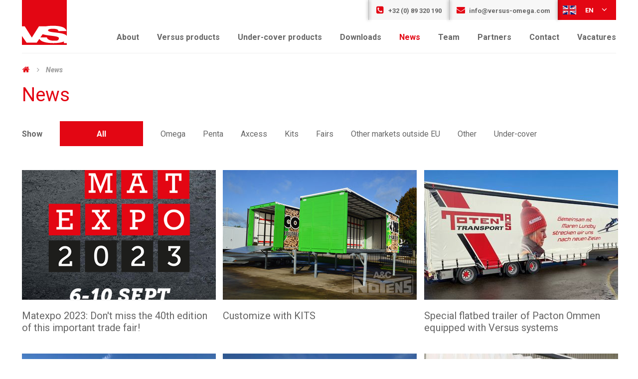

--- FILE ---
content_type: text/html; charset=UTF-8
request_url: https://www.versus-omega.com/en/news/alle/2
body_size: 5061
content:
<!DOCTYPE html><html lang="en"> <head> <meta charset="utf-8"> <meta http-equiv="X-UA-Compatible" content="IE=edge"> <meta name="viewport" content="width=device-width, initial-scale=1"> <meta name="description" content="Versus-Omega, wereldwijde sector nummer 2 in schuif-, hefdaken en slider systemen voor trailers. Gevestigd in Opglabbeek, België maar actief over de hele wereld. "> <meta name="keywords" content="schuifdaken, schuifwanden, opglabbeek, slidersystemen"> <meta property="og:title" content="News | Versus-Omega"/> <meta name="author" content="Sanmax Projects"> <title>News | Versus-Omega </title> <!-- Google Tag Manager --><script>(function(w,d,s,l,i){w[l]=w[l]||[];w[l].push({'gtm.start':
new Date().getTime(),event:'gtm.js'});var f=d.getElementsByTagName(s)[0],
j=d.createElement(s),dl=l!='dataLayer'?'&l='+l:'';j.async=true;j.src=
'https://www.googletagmanager.com/gtm.js?id='+i+dl;f.parentNode.insertBefore(j,f);
})(window,document,'script','dataLayer','GTM-5M34LLXZ');</script><!-- End Google Tag Manager --> <link rel="apple-touch-icon" sizes="57x57" href="/assets/front/images/website/apple-icon-57x57.png"> <link rel="apple-touch-icon" sizes="60x60" href="/assets/front/images/website/apple-icon-60x60.png"> <link rel="apple-touch-icon" sizes="72x72" href="/assets/front/images/website/apple-icon-72x72.png"> <link rel="apple-touch-icon" sizes="76x76" href="/assets/front/images/website/apple-icon-76x76.png"> <link rel="apple-touch-icon" sizes="114x114" href="/assets/front/images/website/apple-icon-114x114.png"> <link rel="apple-touch-icon" sizes="120x120" href="/assets/front/images/website/apple-icon-120x120.png"> <link rel="apple-touch-icon" sizes="144x144" href="/assets/front/images/website/apple-icon-144x144.png"> <link rel="apple-touch-icon" sizes="152x152" href="/assets/front/images/website/apple-icon-152x152.png"> <link rel="apple-touch-icon" sizes="180x180" href="/assets/front/images/website/apple-icon-180x180.png"> <link rel="icon" type="image/png" sizes="192x192" href="/assets/front/images/website/android-icon-192x192.png"> <link rel="icon" type="image/png" sizes="32x32" href="/assets/front/images/website/favicon-32x32.png"> <link rel="icon" type="image/png" sizes="96x96" href="/assets/front/images/website/favicon-96x96.png"> <link rel="icon" type="image/png" sizes="16x16" href="/assets/front/images/website/favicon-16x16.png"> <link rel="manifest" href="/assets/front/images/website/manifest.json"> <meta name="msapplication-TileColor" content="#ffffff"> <meta name="msapplication-TileImage" content="/assets/front/images/website/ms-icon-144x144.png"> <meta name="theme-color" content="#ffffff"> <link href="/assets/front/css/vendor/swiper.min.css?1572266382" type="text/css" media="screen" rel="stylesheet"> <link href="/assets/front/css/main.css?1627889477" type="text/css" media="screen" rel="stylesheet"> <!--[if lt IE 9]> <script src="https://oss.maxcdn.com/html5shiv/3.7.2/html5shiv.min.js"></script> <script src="https://oss.maxcdn.com/respond/1.4.2/respond.min.js"></script> <![endif]--></head> <body class="fullpage group_thm"> <div id="wrapper"> <!-- Google Tag Manager (noscript) --><noscript><iframe src="https://www.googletagmanager.com/ns.html?id=GTM-5M34LLXZ"height="0" width="0" style="display:none;visibility:hidden"></iframe></noscript><!-- End Google Tag Manager (noscript) --> <header class="site-header"> <div class="head"> <div class="head-logo"> <a href="/en" class="site-logo"> <img class="head-logo head-logo-main" src="/assets/front/images/website/versus-omega-logo.svg" alt="Versus-Omega BV"/> <img class="head-logo head-logo-reversed" src="/assets/front/images/website/versus-omega-logo-reversed.svg" alt="Versus-Omega BV"/> </a> </div> <div class="head-navigation"> <button class="menu-mobile"> <i class="icon icon-bars" aria-hidden></i> <span class="visually-hidden"> Menu </span> </button> <nav class="top-menu"> <ul> <li> <div class="mobiel"> <a href="tel:+32(0)89320190" target="_blank"><i class="icon-phone-square" aria-hidden="true"></i> +32 (0) 89 320 190</a> </div> <div class="desktop"> <a href="tel:+32(0)89320190" target="_blank"><i class="icon-phone-square" aria-hidden="true"></i> +32 (0) 89 320 190</a> </div> </li> <li> <a href="mailto:info@versus-omega.com" ><i class="icon-envelope" aria-hidden="true"></i> info@versus-omega.com</a> </li> <li class="lng-selection"> <a href="#" class="active"> <img src="/assets/front/images/website/en.jpg" alt="en"> en <i class="icon-angle-down"></i> </a> <ul > <li> <a href="/nl"> <img src="/assets/front/images/website/nl.jpg" alt="nl"> nl </a> </li> <li> <a href="/fr"> <img src="/assets/front/images/website/fr.jpg" alt="fr"> fr </a> </li> <li> <a href="/de"> <img src="/assets/front/images/website/de.jpg" alt="de"> de </a> </li> <li> <a href="/hu"> <img src="/assets/front/images/website/hu.jpg" alt="hu"> hu </a> </li> <li> <a href="/tr"> <img src="/assets/front/images/website/tr.jpg" alt="tr"> tr </a> </li> <li> <a href="/es"> <img src="/assets/front/images/website/es.jpg" alt="es"> es </a> </li> <li> <a href="/pl"> <img src="/assets/front/images/website/pl.jpg" alt="pl"> pl </a> </li> </ul> </li> </ul> </nav> <nav class="mainnavigation"> <ul> <li class="mainnavigation-item"> <a href="/en/our-company" class="mainnavigation-button"> About </a> </li> <li class="mainnavigation-item has-children"> <a href="https://www.versus-omega.com/en/categories" class="mainnavigation-button"> Versus products </a> <ul class="subnavigation"> <li class="subnavigation-item"> <a href="https://www.versus-omega.com/en/categories/5/omega-sliding-roofs" class="subnavigation-button"> Omega sliding roofs </a> </li> <li class="subnavigation-item"> <a href="https://www.versus-omega.com/en/categories/19/penta-slider-systems" class="subnavigation-button"> Penta slider systems </a> </li> <li class="subnavigation-item"> <a href="https://www.versus-omega.com/en/categories/20/axces-lifting-systems" class="subnavigation-button"> Axces lifting systems </a> </li> <li class="subnavigation-item"> <a href="https://www.versus-omega.com/en/categories/24/kits-in-a-box" class="subnavigation-button"> Kits in a box </a> </li> <li class="subnavigation-item"> <a href="https://www.versus-omega.com/en/categories/37/scala-sliding-pillars" class="subnavigation-button"> Scala sliding pillars </a> </li> <li class="subnavigation-item"> <a href="https://www.versus-omega.com/en/categories/36/oxo-tension-systems" class="subnavigation-button"> Oxo tension systems </a> </li> </ul> </li> <li class="mainnavigation-item"> <a href="/en/under-cover-products" class="mainnavigation-button"> Under-cover products </a> </li> <li class="mainnavigation-item has-children"> <a href="/en/downloads" class="mainnavigation-button"> Downloads </a> </li> <li class="mainnavigation-item is-active"> <a href="https://www.versus-omega.com/en/news" class="mainnavigation-button"> News </a> </li> <li class="mainnavigation-item"> <a href="https://www.versus-omega.com/en/team" class="mainnavigation-button"> Team </a> </li> <li class="mainnavigation-item"> <a href="https://www.versus-omega.com/en/partner" class="mainnavigation-button"> Partners </a> </li> <li class="mainnavigation-item"> <a href="https://www.versus-omega.com/en/contact" class="mainnavigation-button"> Contact </a> </li> <li class="mainnavigation-item has-children"> <a href="/en/vacatures" class="mainnavigation-button"> Vacatures </a> </li> </ul> </nav> </div> </div> </header> <section id="main-body"> <div class="row"> <div class="col-md-12"> <div class="site-breadcrumbs"> <div class="row"> <div class="col-md-12"> <p> <a class="home" href="/en"><i class="icon-home" ></i></a> <span><i class="icon-angle-right" aria-hidden="true"></i></span> <a href="https://www.versus-omega.com/en/news">News</a> </p> </div> </div> </div> </div> </div> <div class="full-page"> <div class="row news-index"> <div class="col-md-12"> <h1>News</h1> </div> <div class="wrap-filter"> <div class="col-md-12"> <div class="wrap-filter"> <a href="#" class="list-cate-mobile">All<i class="icon icon-caret-down"></i></a> <ul> <li><h6 class="show-all" >Show</h6></li> <li><a href="https://www.versus-omega.com/en/news" class="btn show-team" data-category="category_show-all" data-text="All" ><span>All</span></a></li> <li > <a href="https://www.versus-omega.com/en/news/omega" class="show-team " data-text="Omega" data-category="category_2"><span>Omega</span></a></li> <li > <a href="https://www.versus-omega.com/en/news/penta" class="show-team " data-text="Penta" data-category="category_4"><span>Penta</span></a></li> <li > <a href="https://www.versus-omega.com/en/news/axcess" class="show-team " data-text="Axcess" data-category="category_5"><span>Axcess</span></a></li> <li > <a href="https://www.versus-omega.com/en/news/kits" class="show-team " data-text="Kits" data-category="category_6"><span>Kits</span></a></li> <li > <a href="https://www.versus-omega.com/en/news/fairs" class="show-team " data-text="Fairs" data-category="category_7"><span>Fairs</span></a></li> <li > <a href="https://www.versus-omega.com/en/news/other-markets-outside-eu" class="show-team " data-text="Other markets outside EU" data-category="category_8"><span>Other markets outside EU</span></a></li> <li > <a href="https://www.versus-omega.com/en/news/other" class="show-team " data-text="Other" data-category="category_9"><span>Other</span></a></li> <li > <a href="https://www.versus-omega.com/en/news/under-cover" class="show-team " data-text="Under-cover" data-category="category_10"><span>Under-cover</span></a></li> </ul> </div> </div> <div class="clearfix"></div> </div> <div class="wrap-partner js-equal-height"> <div id="grid" class="main"> <article class="ipad-col-6 col-md-4 col-sm-6 mobile-col-12"> <div class="js-equal-item"> <div class="view catdetail"> <div class="view-back"> <a class="targeturl detail-click" href="https://www.versus-omega.com/en/news/detail/81/matexpo-2023-don-t-miss-the-40th-edition-of-this-important-trade-fair" ><i class="icon-angle-right" aria-hidden="true"></i></a> </div> <img src="/assets/images/pictures/news_news/c_c/390x260/matexpo-square_1694088016.png" alt="Matexpo 2023: Don't miss the 40th edition of this important trade fair!"/> </div> <h6><a href="https://www.versus-omega.com/en/news/detail/81/matexpo-2023-don-t-miss-the-40th-edition-of-this-important-trade-fair">Matexpo 2023: Don't miss the 40th edition of this important trade fair!</a></h6> </div></article> <article class="ipad-col-6 col-md-4 col-sm-6 mobile-col-12"> <div class="js-equal-item"> <div class="view catdetail"> <div class="view-back"> <a class="targeturl detail-click" href="https://www.versus-omega.com/en/news/detail/70/customize-with-kits" ><i class="icon-angle-right" aria-hidden="true"></i></a> </div> <img src="/assets/images/pictures/news_news/c_c/390x260/a-c-noyens_1581512961.jpg" alt="Customize with KITS"/> </div> <h6><a href="https://www.versus-omega.com/en/news/detail/70/customize-with-kits">Customize with KITS</a></h6> </div></article> <article class="ipad-col-6 col-md-4 col-sm-6 mobile-col-12"> <div class="js-equal-item"> <div class="view catdetail"> <div class="view-back"> <a class="targeturl detail-click" href="https://www.versus-omega.com/en/news/detail/69/special-flatbed-trailer-of-pacton-ommen-equipped-with-versus-systems" ><i class="icon-angle-right" aria-hidden="true"></i></a> </div> <img src="/assets/images/pictures/news_news/c_c/390x260/sivesind-78285-rz_1581509073.jpg" alt="Special flatbed trailer of Pacton Ommen equipped with Versus systems"/> </div> <h6><a href="https://www.versus-omega.com/en/news/detail/69/special-flatbed-trailer-of-pacton-ommen-equipped-with-versus-systems">Special flatbed trailer of Pacton Ommen equipped with Versus systems</a></h6> </div></article> <article class="ipad-col-6 col-md-4 col-sm-6 mobile-col-12"> <div class="js-equal-item"> <div class="view catdetail"> <div class="view-back"> <a class="targeturl detail-click" href="https://www.versus-omega.com/en/news/detail/67/nice-construction-from-carrosserie-dorgler-with-vs-product-combinations" ><i class="icon-angle-right" aria-hidden="true"></i></a> </div> <img src="/assets/images/pictures/news_news/c_c/390x260/img-0679-bw_1581500407.jpg" alt="Nice construction from Carrosserie Dorgler with VS product combinations"/> </div> <h6><a href="https://www.versus-omega.com/en/news/detail/67/nice-construction-from-carrosserie-dorgler-with-vs-product-combinations">Nice construction from Carrosserie Dorgler with VS product combinations</a></h6> </div></article> <article class="ipad-col-6 col-md-4 col-sm-6 mobile-col-12"> <div class="js-equal-item"> <div class="view catdetail"> <div class="view-back"> <a class="targeturl detail-click" href="https://www.versus-omega.com/en/news/detail/68/penta-city-200-s-for-coca-cola-morocco-by-vs-turkey" ><i class="icon-angle-right" aria-hidden="true"></i></a> </div> <img src="/assets/images/pictures/news_news/c_c/390x260/img-20200128-wa0012_1581502962.jpg" alt="Penta City 200's for Coca-Cola Morocco by VS Turkey"/> </div> <h6><a href="https://www.versus-omega.com/en/news/detail/68/penta-city-200-s-for-coca-cola-morocco-by-vs-turkey">Penta City 200's for Coca-Cola Morocco by VS Turkey</a></h6> </div></article> <article class="ipad-col-6 col-md-4 col-sm-6 mobile-col-12"> <div class="js-equal-item"> <div class="view catdetail"> <div class="view-back"> <a class="targeturl detail-click" href="https://www.versus-omega.com/en/news/detail/66/look-behind-the-scenes" ><i class="icon-angle-right" aria-hidden="true"></i></a> </div> <img src="/assets/images/pictures/news_news/c_c/390x260/cor-dsc9528-lr_1581495684.jpg" alt="Look behind the scenes"/> </div> <h6><a href="https://www.versus-omega.com/en/news/detail/66/look-behind-the-scenes">Look behind the scenes</a></h6> </div></article> </div> <div class="wrap-pagination"> <div class="row"> <div class="col-md-12 text-center"> <div class="pagination"> <a href="https://www.versus-omega.com/en/news" class="prev"><i class="icon-angle-left" aria-hidden="true"></i></a> <a href="https://www.versus-omega.com/en/news">1</a> <span>2</span> <a href="https://www.versus-omega.com/en/news/alle/3">3</a> <a href="https://www.versus-omega.com/en/news/alle/4">4</a> <a href="https://www.versus-omega.com/en/news/alle/5">5</a> <a href="https://www.versus-omega.com/en/news/alle/3" class="next"><i class="icon-angle-right" aria-hidden="true"></i></a> </div> </div> </div> </div> <!--album--> <br> </div></div> </div> </section> <footer id="footer" class="site-footer"> <section class="footer-newsletter margin-bottom-two" id="newsletter-footer"> <div class="row"> <div class="col-md-6 footer-content"> <h3>News update?</h3> <p>Subscribe and be the first to receive our news</p> </div> <div class="col-md-6"> <form novalidate class="form " name="subscription" method="get" action="/en/check-subscription" > <div class="newsletter-form"> <label class=" visually-hidden" class="visually-hidden" for="subscription_email" >Email*</label> <div class="form-controls newsletter-form-controls"> <div class="form-line"> <input class=" " type="email" id="subscription_email" name="subscription[email]" required="required" placeholder="Email"/> </div> <div class="visually-hidden"> <div class="form-line"> <label for="subscription_middleName" >Gelieve dit veld leeg te laten</label> <input class=" " type="text" id="subscription_middleName" name="subscription[middleName]" tabindex="-1" autocomplete="off"/> </div> </div> <button type="submit" id="subscription_submit" name="subscription[submit]" class="btn" data-text="Send"><span>Send</span></button> </div> </div> <input class=" " type="hidden" id="subscription_field" name="subscription[field]" autocomplete="off"/> <input class=" " type="hidden" id="subscription__token" name="subscription[_token]" value="-V_--b_1BFRf_fC50L6Zu8EtG_2sL0xeOVCPUC-pnS4"/></form> </div> </div></section> <section class="footer-content"> <div class="row"> <div class="col-md-3 block-small"> <!-- <p>Versus Omega is a manufacturer of sliding roofs and lifting roofs for trailers. The company is headquartered in Belgium, but the Versus roofs are distributed all over Europe and beyond...</p> --> <h6>Versus Omega</h6><p>Versus-Omega is a manufacturer of sliding- and lifting roofs and slider systems for trucks. The company is located in Oudsbergen; Belgium, from here all products are being exported throughout the world.</p> <p class="mb-0 mt-15 wrap-social-mobile"> <a href="https://www.facebook.com/versusomega" target="_blank"><i style="background-color: #e20f16;" class="icon-facebook-square" aria-hidden="true"></i></a> <a href="https://www.youtube.com/@versusomega" target="_blank"><i style="background-color: #e20f16;" class="icon-youtube-square" aria-hidden="true"></i></a> <a href="https://www.linkedin.com/company/versusomega?trk=ppro_cprof" target="_blank"><i style="background-color: #e20f16;" class="icon-linkedin-square" aria-hidden="true"></i></a> <a href="https://www.instagram.com/versusomega/" target="_blank"><i style="background-color: #e20f16;" class="icon-instagram" aria-hidden="true"></i></a> </p> </div> <div class="col-md-3 block-footer block-footer-solutions"> <h6>OUR SOLUTIONS</h6> <ul> <li> <a href="https://www.versus-omega.com/en/categories/5/omega-sliding-roofs"> <i class="icon-caret-right"></i>Omega sliding roofs </a> </li> <li> <a href="https://www.versus-omega.com/en/categories/37/scala-sliding-pillars"> <i class="icon-caret-right"></i>Scala sliding pillars </a> </li> <li> <a href="https://www.versus-omega.com/en/categories/36/oxo-tension-systems"> <i class="icon-caret-right"></i>Oxo tension systems </a> </li> <li> <a href="https://www.versus-omega.com/en/categories/24/kits-in-a-box"> <i class="icon-caret-right"></i>Kits in a box </a> </li> <li> <a href="https://www.versus-omega.com/en/categories/20/axces-lifting-systems"> <i class="icon-caret-right"></i>Axces lifting systems </a> </li> <li> <a href="https://www.versus-omega.com/en/categories/19/penta-slider-systems"> <i class="icon-caret-right"></i>Penta slider systems </a> </li> <li> <a href="https://www.versus-omega.com/en/products/39/trike"> <i class="icon-caret-right"></i>Trike </a> </li> <li> <a href="https://www.versus-omega.com/en/products/40/carapax"> <i class="icon-caret-right"></i>Carapax </a> </li> <li> <a href="https://www.versus-omega.com/en/products/41/twin"> <i class="icon-caret-right"></i>Twin </a> </li> <li> <a href="https://www.versus-omega.com/en/products/42/tir"> <i class="icon-caret-right"></i>TIR </a> </li> </ul> </div> <div class="col-md-3 block-footer"> <h6>QUICK LINKS</h6> <ul> <li> <a href="/en/our-company"> <i class="icon-caret-right"></i>Our company </a> </li> <li> <a href="/en/under-cover-products"> <i class="icon-caret-right"></i>Under-cover products </a> </li> <li> <a href="/en/categories"> <i class="icon-caret-right"></i>Versus products </a> </li> <li> <a href="/en/team"> <i class="icon-caret-right"></i>Team </a> </li> <li> <a href="/en/news"> <i class="icon-caret-right"></i>News </a> </li> <li> <a href="/en/partner"> <i class="icon-caret-right"></i>Partners </a> </li> <li> <a > <i class="icon-caret-right"></i>Vacatures </a> </li> </ul> </div> <div class="col-md-3 block-footer-content"> <h6>CONTACT US</h6> <p><strong>Versus-Omega BV</strong><br/>VAT identification number BE0473820749</p><p>Nijverheidslaan 1527a<br/>3660 Oudsbergen<br/>BELGIUM</p><p><strong>+32 (0)89 320 190</strong><br/><strong>info@versus-omega.com</strong></p><div id="gtx-trans" style="position: absolute; left: -92px; top: 123.707px;">&nbsp;</div> <p class="mb-0 mt-15 wrap-social"> <a href="https://www.facebook.com/versusomega" target="_blank"><i style="background-color: #e20f16;" class="icon-facebook-square" aria-hidden="true"></i></a> <a href="https://www.youtube.com/@versusomega" target="_blank"><i style="background-color: #e20f16;" class="icon-youtube-square" aria-hidden="true"></i></a> <a href="https://www.linkedin.com/company/versusomega?trk=ppro_cprof" target="_blank"><i style="background-color: #e20f16;" class="icon-linkedin-square" aria-hidden="true"></i></a> <a href="https://www.instagram.com/versusomega/" target="_blank"><i style="background-color: #e20f16;" class="icon-instagram" aria-hidden="true"></i></a> </p> </div> </div> </section> <div class="row"> <div class="col-md-12"> <hr> </div> </div> <div class="site-credits"> <div class="row"> <div class="col-lg-8"> <p> <a href="/en/sitemap"> Sitemap </a> <span>|</span> <a href="/en/disclaimer"> Disclaimer </a> <span>|</span> <a href="/en/privacy-policy"> Privacy policy </a> <span>|</span> <a href="/en/terms-and-conditions"> Terms and Conditions </a> </p> </div> <div class="col-lg-4 text-right"> <a id="sanmax" href="http://www.sanmax.be" target="_blank">webdesign &copy; Sanmax Projects</a> </div> </div> </div></footer> <script src="https://maps.googleapis.com/maps/api/js?key=AIzaSyC01xRLjVHD43uRsSFBxrwMxCPwp9U2Zk8" type="text/javascript"></script> <script src="/assets/front/js/jquery.min.js"></script> <script src="/assets/front/js/jquery-ui/jquery-ui.min.js"></script> <script src="/assets/front/js/imagesloaded.pkgd.min.js"></script> <script src="/assets/front/js/jquery.matchHeight.min.js"></script> <script src="/assets/front/js/jquery.fancybox.pack.js"></script> <script src="/assets/front/js/js.cookie.js"></script> <script src="/assets/front/js/jquery.fancybox.min.js"></script> <script src="/assets/front/js/jquery.carouFredSel-6.2.0-packed.js"></script> <script src="/assets/front/js/modernizr.custom.69142.js"></script> <script src="/assets/front/js/jquery.hoverfold.js"></script> <script src="/assets/front/js/jssocials.min.js"></script> <script src="/assets/front/js/owl.carousel.min.js"></script> <script src="/assets/front/js/swiper.min.js"></script> <script src="/assets/front/js/script.js"></script><script type="text/javascript">
  WebFontConfig = {
    google: { families: [ 'Roboto:300,400,400i,700,700i' ] }
  };
  (function() {
    var wf = document.createElement('script');
    wf.src = 'https://ajax.googleapis.com/ajax/libs/webfont/1/webfont.js';
    wf.type = 'text/javascript';
    wf.async = 'true';
    var s = document.getElementsByTagName('script')[0];
    s.parentNode.insertBefore(wf, s);
  })();
</script> </div> </body></html>

--- FILE ---
content_type: text/css
request_url: https://www.versus-omega.com/assets/front/css/main.css?1627889477
body_size: 29716
content:
@charset "UTF-8";.clearfix:after{clear:both;content:"";display:table}.float-left{float:left}.float-right{float:right}.float-center{display:block;margin-left:auto;margin-right:auto}.display-inline{display:inline}.display-block{display:block}.display-inline-block{display:inline-block}.display-none{display:none}.visually-hidden{border:0;clip:rect(0 0 0 0);height:1px;margin:-1px;overflow:hidden;padding:0;position:absolute;width:1px}.margin-top-none{margin-top:0}.margin-top-half{margin-top:0.5rem}.margin-top-one{margin-top:1rem}.margin-top-two{margin-top:2rem}.margin-bottom-none{margin-bottom:0}.margin-bottom-half{margin-bottom:0.5rem}.margin-bottom-one{margin-bottom:1rem}.margin-bottom-two{margin-bottom:2rem}.text-color{color:#E30613}.text-left{text-align:left}.text-right{text-align:right}.text-center{text-align:center}.text-justify{text-align:justify}.align-top{vertical-align:top}.align-bottom{vertical-align:bottom}.align-middle{vertical-align:middle}.text-hide{overflow:hidden;padding:0;text-indent:101%;white-space:nowrap}.mb-0{margin-bottom:0}.mt-15{margin-top:15px}.mb-20{margin-bottom:20px}.mb-60{margin-bottom:60px}.mt-15{margin-top:15px}

/*! normalize.css v3.0.3 | MIT License | github.com/necolas/normalize.css */html{font-family:sans-serif;-ms-text-size-adjust:100%;-webkit-text-size-adjust:100%}body{margin:0}article,aside,details,figcaption,figure,footer,header,hgroup,main,menu,nav,section,summary{display:block}audio,canvas,progress,video{display:inline-block;vertical-align:baseline}audio:not([controls]){display:none;height:0}[hidden],template{display:none}a{background-color:transparent}a:active,a:hover{outline:0}abbr[title]{border-bottom:1px dotted}b,strong{font-weight:bold}dfn{font-style:italic}h1{font-size:2em;margin:0.67em 0}mark{background:#ff0;color:#000}small{font-size:80%}sub,sup{font-size:75%;line-height:0;position:relative;vertical-align:baseline}sup{top:-0.5em}sub{bottom:-0.25em}img{border:0}svg:not(:root){overflow:hidden}figure{margin:1em 40px}hr{-webkit-box-sizing:content-box;box-sizing:content-box;height:0}pre{overflow:auto}code,kbd,pre,samp{font-family:monospace,monospace;font-size:1em}button,input,optgroup,select,textarea{color:inherit;font:inherit;margin:0}button{overflow:visible}button,select{text-transform:none}button,html input[type=button],input[type=reset],input[type=submit]{-webkit-appearance:button;cursor:pointer}button[disabled],html input[disabled]{cursor:default}button::-moz-focus-inner,input::-moz-focus-inner{border:0;padding:0}input{line-height:normal}input[type=checkbox],input[type=radio]{-webkit-box-sizing:border-box;box-sizing:border-box;padding:0}input[type=number]::-webkit-inner-spin-button,input[type=number]::-webkit-outer-spin-button{height:auto}input[type=search]{-webkit-appearance:textfield;-webkit-box-sizing:content-box;box-sizing:content-box}input[type=search]::-webkit-search-cancel-button,input[type=search]::-webkit-search-decoration{-webkit-appearance:none}fieldset{border:1px solid #c0c0c0;margin:0 2px;padding:0.35em 0.625em 0.75em}legend{border:0;padding:0}textarea{overflow:auto}optgroup{font-weight:bold}table{border-collapse:collapse;border-spacing:0}td,th{padding:0}

/*! fancyBox v2.1.5 fancyapps.com | fancyapps.com/fancybox/#license */.fancybox-image,.fancybox-inner,.fancybox-nav,.fancybox-nav span,.fancybox-outer,.fancybox-skin,.fancybox-tmp,.fancybox-wrap,.fancybox-wrap iframe,.fancybox-wrap object{padding:0;margin:0;border:0;outline:none;vertical-align:top}.fancybox-wrap{position:absolute;top:0;left:0;-webkit-transform:translate3d(0,0,0);transform:translate3d(0,0,0);z-index:8020}.fancybox-skin{position:relative;background:#f9f9f9;color:#444;text-shadow:none;border-radius:4px}.fancybox-opened{z-index:8030}.fancybox-opened .fancybox-skin{-webkit-box-shadow:0 10px 25px rgba(0,0,0,0.5);box-shadow:0 10px 25px rgba(0,0,0,0.5)}.fancybox-inner,.fancybox-outer{position:relative}.fancybox-inner{overflow:hidden}.fancybox-type-iframe .fancybox-inner{-webkit-overflow-scrolling:touch}.fancybox-error{color:#444;font:14px/20px "Helvetica Neue",Helvetica,Arial,sans-serif;margin:0;padding:15px;white-space:nowrap}.fancybox-iframe,.fancybox-image{display:block;width:100%;height:100%}.fancybox-image{max-width:100%;max-height:100%}#fancybox-loading,.fancybox-close,.fancybox-next span,.fancybox-prev span{background-image:url(fancybox_sprite.png)}#fancybox-loading{position:fixed;top:50%;left:50%;margin-top:-22px;margin-left:-22px;background-position:0 -108px;opacity:0.8;cursor:pointer;z-index:8060}#fancybox-loading div{width:44px;height:44px;background:url(fancybox_loading.gif) center center no-repeat}.fancybox-close{position:absolute;top:-18px;right:-18px;width:36px;height:36px;cursor:pointer;z-index:8040}.fancybox-nav{position:absolute;top:0;width:40%;height:100%;cursor:pointer;text-decoration:none;background:transparent url(blank.gif);-webkit-tap-highlight-color:rgba(0,0,0,0);z-index:8040}.fancybox-prev{left:0}.fancybox-next{right:0}.fancybox-nav span{position:absolute;top:50%;width:36px;height:34px;margin-top:-18px;cursor:pointer;z-index:8040;visibility:hidden}.fancybox-prev span{left:10px;background-position:0 -36px}.fancybox-next span{right:10px;background-position:0 -72px}.fancybox-nav:hover span{visibility:visible}.fancybox-tmp{position:absolute;top:-99999px;left:-99999px;max-width:99999px;max-height:99999px;overflow:visible!important}.fancybox-lock{overflow:visible!important;width:auto}.fancybox-lock body{overflow:hidden!important}.fancybox-lock-test{overflow-y:hidden!important}.fancybox-overlay{position:absolute;top:0;left:0;overflow:hidden;display:none;z-index:8010;background:url(fancybox_overlay.png)}.fancybox-overlay-fixed{position:fixed;bottom:0;right:0}.fancybox-lock .fancybox-overlay{overflow:auto;overflow-y:scroll}.fancybox-title{visibility:hidden;font:normal 13px/20px "Helvetica Neue",Helvetica,Arial,sans-serif;position:relative;text-shadow:none;z-index:8050}.fancybox-opened .fancybox-title{visibility:visible}.fancybox-title-float-wrap{position:absolute;bottom:0;right:50%;margin-bottom:-35px;z-index:8050;text-align:center}.fancybox-title-float-wrap .child{display:inline-block;margin-right:-100%;padding:2px 20px;background:transparent;background:rgba(0,0,0,0.8);border-radius:15px;text-shadow:0 1px 2px #222;color:#FFF;font-weight:bold;line-height:24px;white-space:nowrap}.fancybox-title-outside-wrap{position:relative;margin-top:10px;color:#fff}.fancybox-title-inside-wrap{padding-top:10px}.fancybox-title-over-wrap{position:absolute;bottom:0;left:0;color:#fff;padding:10px;background:#000;background:rgba(0,0,0,0.8)}@media only screen and (-webkit-min-device-pixel-ratio:1.5),only screen and (min--moz-device-pixel-ratio:1.5),only screen and (min-device-pixel-ratio:1.5){#fancybox-loading,.fancybox-close,.fancybox-next span,.fancybox-prev span{background-image:url(fancybox_sprite@2x.png);background-size:44px 152px}#fancybox-loading div{background-image:url(fancybox_loading@2x.gif);background-size:24px 24px}}.view{height:385px;width:100%;position:relative;-webkit-box-shadow:1px 1px 2px rgba(0,0,0,0.05);box-shadow:1px 1px 2px rgba(0,0,0,0.05);background:#333;-webkit-perspective:500px;-o-perspective:500px;-ms-perspective:500px;perspective:500px;z-index:0;-webkit-transition:z-index 0.3s ease-in-out;transition:z-index 0.3s ease-in-out;border:3px solid #e40e16}.news-index .view,.related-new .view{height:260px;border:none}@media (min-width:0em) and (max-width:50em){.view{height:220px}}.view .slice{width:117px;height:100%;z-index:100;-webkit-transform-style:preserve-3d;transform-style:preserve-3d;-webkit-transform-origin:left center;transform-origin:left center;-webkit-transition:-webkit-transform 150ms ease-in-out;transition:-webkit-transform 150ms ease-in-out;transition:transform 150ms ease-in-out;transition:transform 150ms ease-in-out,-webkit-transform 150ms ease-in-out}.news-index .view .slice,.related-new .view .slice{width:80px}.view div.view-back{width:25%;height:100%;position:absolute;right:0;background:#DDDDDD;z-index:0}.view-back span{display:block;float:right;padding:5px 20px 5px;width:100%;text-align:right;font-size:16px;color:rgba(255,255,255,0.6)}.view-back span:first-child{padding-top:20px}.view-back a{display:block;font-size:30px;color:#E30613;position:absolute;left:50%;top:50%;background:#fff;border-radius:50%;width:40px;height:40px;line-height:40px;text-align:center;-webkit-transform:translate(-50%,-50%);transform:translate(-50%,-50%);-webkit-transition:background 0.3s ease-in-out,color 0.3s ease-in-out;transition:background 0.3s ease-in-out,color 0.3s ease-in-out}.view-back a:hover{background:#E30613;color:#fff}.view-back a i{display:inline-block;vertical-align:top;margin-top:0px;margin-left:4px}.view-back a:hover{color:#fff;border-color:#fff}.view-back span[data-icon]:before{content:attr(data-icon);font-family:"icons";color:#aaa;color:rgba(255,255,255,0.2);text-shadow:0 0 1px rgba(255,255,255,0.2);padding-right:5px}.view .s2,.view .s3,.view .s4,.view .s5{-webkit-transform:translate3d(117px,0,0);transform:translate3d(117px,0,0)}.news-index .view .s2,.news-index .view .s3,.news-index .view .s4,.news-index .view .s5,.related-new .view .s2,.related-new .view .s3,.related-new .view .s4,.related-new .view .s5{-webkit-transform:translate3d(80px,0,0);transform:translate3d(80px,0,0)}.view .s1{background-position:0px 0px}.view .s2{background-position:-117px 0px}.news-index .view .s2,.related-new .view .s2{background-position:-80px 0px}.view .s3{background-position:-234px 0px}.news-index .view .s3,.related-new .view .s3{background-position:-160px 0px}.view .s4{background-position:-351px 0px}.news-index .view .s4,.related-new .view .s4{background-position:-240px 0px}.view .s5{background-position:-468px 0px;width:113px}.news-index .view .s5,.related-new .view .s5{background-position:-320px 0px;width:69px}.view .overlay{width:117px;height:100%;opacity:0;position:absolute;-webkit-transition:opacity 150ms ease-in-out;transition:opacity 150ms ease-in-out}.news-index .view .overlay,.related-new .view .overlay{width:80px}.view:hover .overlay{opacity:1}.view img{position:absolute;z-index:0;-webkit-transition:left 0.3s ease-in-out;transition:left 0.3s ease-in-out}.view:hover .s2{-webkit-transform:translate3d(116px,0,0) rotate3d(0,1,0,-45deg);transform:translate3d(116px,0,0) rotate3d(0,1,0,-45deg)}.news-index .view:hover .s2,.related-new .view:hover .s2{-webkit-transform:translate3d(79px,0,0) rotate3d(0,1,0,-45deg);transform:translate3d(79px,0,0) rotate3d(0,1,0,-45deg)}.view:hover .s3,.view:hover .s5{-webkit-transform:translate3d(116px,0,0) rotate3d(0,1,0,90deg);transform:translate3d(116px,0,0) rotate3d(0,1,0,90deg)}.news-index .view:hover .s3,.news-index .view:hover .s5,.related-new .view:hover .s3,.related-new .view:hover .s5{-webkit-transform:translate3d(79px,0,0) rotate3d(0,1,0,90deg);transform:translate3d(79px,0,0) rotate3d(0,1,0,90deg)}.view:hover .s4{-webkit-transform:translate3d(116px,0,0) rotate3d(0,1,0,-90deg);transform:translate3d(116px,0,0) rotate3d(0,1,0,-90deg)}.news-index .view:hover .s4,.related-new .view:hover .s4{-webkit-transform:translate3d(79px,0,0) rotate3d(0,1,0,-90deg);transform:translate3d(79px,0,0) rotate3d(0,1,0,-90deg)}.view.ie:hover .s2{-webkit-transform:translate3d(116px,0,0) rotate3d(0,1,0,-45deg);transform:translate3d(116px,0,0) rotate3d(0,1,0,-45deg)}.news-index .view.ie:hover .s2,.related-new .view.ie:hover .s2{-webkit-transform:translate3d(89px,0,0) rotate3d(0,1,0,-45deg);transform:translate3d(89px,0,0) rotate3d(0,1,0,-45deg)}.view.ie:hover .s3{-webkit-transform:translate3d(116px,0,0) rotate3d(0,1,0,-45deg);transform:translate3d(116px,0,0) rotate3d(0,1,0,-45deg)}.news-index .view.ie:hover .s3,.related-new .view.ie:hover .s3{-webkit-transform:translate3d(89px,0,0) rotate3d(0,1,0,-45deg);transform:translate3d(89px,0,0) rotate3d(0,1,0,-45deg)}.view.ie:hover .s5{-webkit-transform:translate3d(136px,0,0) rotate3d(0,1,0,-45deg);transform:translate3d(136px,0,0) rotate3d(0,1,0,-45deg)}.news-index .view.ie:hover .s5,.related-new .view.ie:hover .s5{-webkit-transform:translate3d(69px,0,0) rotate3d(0,1,0,-45deg);transform:translate3d(69px,0,0) rotate3d(0,1,0,-45deg)}.view.ie:hover .s4{-webkit-transform:translate3d(116px,0,0) rotate3d(0,1,0,0);transform:translate3d(116px,0,0) rotate3d(0,1,0,0)}.news-index .view.ie:hover .s4,.related-new .view.ie:hover .s4{-webkit-transform:translate3d(89px,0,0) rotate3d(0,1,0,0deg);transform:translate3d(89px,0,0) rotate3d(0,1,0,0deg)}.view.ie{background:#DDDDDD}.view.ie:hover{background:#DDDDDD}.view.ie .overlay{width:117px}.news-index .view.ie .overlay,.related-new .view.ie .overlay{width:90px}.view.ie .slice{width:117px}.news-index .view.ie .slice,.related-new .view.ie .slice{width:90px}.view.ie .s5{width:116px}.news-index .view.ie .s5,.related-new .view.ie .s5{width:69px}.view.ie .s5>.overlay{width:116px}.news-index .view.ie .s5>.overlay,.related-new .view.ie .s5>.overlay{width:69px}.view .s1>.overlay{background:-ms-linear-gradient(right,rgba(0,0,0,0.4) 0%,rgba(0,0,0,0.2) 100%)}.view .s2>.overlay{background:-ms-linear-gradient(right,rgba(0,0,0,0.4) 0%,rgba(0,0,0,0.2) 100%)}.view .s3>.overlay{background:-ms-linear-gradient(right,rgba(0,0,0,0.05) 0%,rgba(0,0,0,0.5) 100%)}.view .s4 .overlay{background:-ms-linear-gradient(right,rgba(0,0,0,0.05) 0%,rgba(0,0,0,0.2) 100%)}.view .s5>.overlay{background:-ms-linear-gradient(right,rgba(0,0,0,0.2) 0%,rgba(0,0,0,0.2) 100%)}.news-index .view .s5>.overlay,.related-new .view .s5>.overlay{width:69px}#grid .js-equal-item{margin-bottom:40px;cursor:pointer}#grid .block-date{z-index:1;padding:14px 11px}#grid .block-date span{line-height:24px;margin-bottom:0}#grid .block-date span.line{margin-bottom:0}#grid .view{margin-bottom:20px}#grid .view:hover{z-index:2}#grid h6{margin-bottom:0;color:#666666}#grid h6:hover{color:#E30613}#grid h6:hover a{color:#E30613}@media (min-width:0em) and (max-width:59.99em){.news-index .view .slice{width:100%}}.owl-theme .owl-nav{margin-top:10px;text-align:center;-webkit-tap-highlight-color:transparent}.owl-theme .owl-nav [class*=owl-]{color:#FFF;font-size:14px;margin:5px;padding:4px 7px;background:#D6D6D6;display:inline-block;cursor:pointer;border-radius:3px}.owl-theme .owl-nav [class*=owl-]:hover{background:#869791;color:#FFF;text-decoration:none}.owl-theme .owl-nav .disabled{opacity:0.5;cursor:default}.owl-theme .owl-nav.disabled+.owl-dots{margin-top:10px}.owl-theme .owl-dots{text-align:center;-webkit-tap-highlight-color:transparent}.owl-theme .owl-dots .owl-dot{display:inline-block;zoom:1;*display:inline}.owl-theme .owl-dots .owl-dot span{width:10px;height:10px;margin:5px 7px;background:#D6D6D6;display:block;-webkit-backface-visibility:visible;-webkit-transition:opacity 200ms ease;transition:opacity 200ms ease;border-radius:30px}.owl-theme .owl-dots .owl-dot.active span,.owl-theme .owl-dots .owl-dot:hover span{background:#869791}

/*!
 * jQuery UI CSS Framework 1.11.4
 * http://jqueryui.com
 *
 * Copyright jQuery Foundation and other contributors
 * Released under the MIT license.
 * http://jquery.org/license
 *
 * http://api.jqueryui.com/category/theming/
 */.ui-helper-hidden{display:none}.ui-helper-hidden-accessible{border:0;clip:rect(0 0 0 0);height:1px;margin:-1px;overflow:hidden;padding:0;position:absolute;width:1px}.ui-helper-reset{margin:0;padding:0;border:0;outline:0;line-height:1.3;text-decoration:none;font-size:100%;list-style:none}.ui-helper-clearfix:after,.ui-helper-clearfix:before{content:"";display:table;border-collapse:collapse}.ui-helper-clearfix:after{clear:both}.ui-helper-clearfix{min-height:0}.ui-helper-zfix{width:100%;height:100%;top:0;left:0;position:absolute;opacity:0;filter:Alpha(Opacity=0)}.ui-front{z-index:100}.ui-state-disabled{cursor:default!important}.ui-icon{display:block;text-indent:-99999px;overflow:hidden;background-repeat:no-repeat}.ui-widget-overlay{position:fixed;top:0;left:0;width:100%;height:100%}.ui-draggable-handle{-ms-touch-action:none;touch-action:none}.ui-resizable{position:relative}.ui-resizable-handle{position:absolute;font-size:0.1px;display:block;-ms-touch-action:none;touch-action:none}.ui-resizable-autohide .ui-resizable-handle,.ui-resizable-disabled .ui-resizable-handle{display:none}.ui-resizable-n{cursor:n-resize;height:7px;width:100%;top:-5px;left:0}.ui-resizable-s{cursor:s-resize;height:7px;width:100%;bottom:-5px;left:0}.ui-resizable-e{cursor:e-resize;width:7px;right:-5px;top:0;height:100%}.ui-resizable-w{cursor:w-resize;width:7px;left:-5px;top:0;height:100%}.ui-resizable-se{cursor:se-resize;width:12px;height:12px;right:1px;bottom:1px}.ui-resizable-sw{cursor:sw-resize;width:9px;height:9px;left:-5px;bottom:-5px}.ui-resizable-nw{cursor:nw-resize;width:9px;height:9px;left:-5px;top:-5px}.ui-resizable-ne{cursor:ne-resize;width:9px;height:9px;right:-5px;top:-5px}.ui-selectable{-ms-touch-action:none;touch-action:none}.ui-selectable-helper{position:absolute;z-index:100;border:1px dotted black}.ui-sortable-handle{-ms-touch-action:none;touch-action:none}.ui-accordion .ui-accordion-header{display:block;cursor:pointer;position:relative;margin:2px 0 0 0;padding:0.5em 0.5em 0.5em 0.7em;min-height:0;font-size:100%}.ui-accordion .ui-accordion-icons{padding-left:2.2em}.ui-accordion .ui-accordion-icons .ui-accordion-icons{padding-left:2.2em}.ui-accordion .ui-accordion-header .ui-accordion-header-icon{position:absolute;left:0.5em;top:50%;margin-top:-8px}.ui-accordion .ui-accordion-content{padding:1em 2.2em;border-top:0;overflow:auto}.ui-autocomplete{position:absolute;top:0;left:0;cursor:default}.ui-button{display:inline-block;position:relative;padding:0;line-height:normal;margin-right:0.1em;cursor:pointer;vertical-align:middle;text-align:center;overflow:visible}.ui-button,.ui-button:active,.ui-button:hover,.ui-button:link,.ui-button:visited{text-decoration:none}.ui-button-icon-only{width:2.2em}button.ui-button-icon-only{width:2.4em}.ui-button-icons-only{width:3.4em}button.ui-button-icons-only{width:3.7em}.ui-button .ui-button-text{display:block;line-height:normal}.ui-button-text-only .ui-button-text{padding:0.4em 1em}.ui-button-icon-only .ui-button-text,.ui-button-icons-only .ui-button-text{padding:0.4em;text-indent:-9999999px}.ui-button-text-icon-primary .ui-button-text,.ui-button-text-icons .ui-button-text{padding:0.4em 1em 0.4em 2.1em}.ui-button-text-icon-secondary .ui-button-text,.ui-button-text-icons .ui-button-text{padding:0.4em 2.1em 0.4em 1em}.ui-button-text-icons .ui-button-text{padding-left:2.1em;padding-right:2.1em}input.ui-button{padding:0.4em 1em}.ui-button-icon-only .ui-icon,.ui-button-icons-only .ui-icon,.ui-button-text-icon-primary .ui-icon,.ui-button-text-icon-secondary .ui-icon,.ui-button-text-icons .ui-icon{position:absolute;top:50%;margin-top:-8px}.ui-button-icon-only .ui-icon{left:50%;margin-left:-8px}.ui-button-icons-only .ui-button-icon-primary,.ui-button-text-icon-primary .ui-button-icon-primary,.ui-button-text-icons .ui-button-icon-primary{left:0.5em}.ui-button-icons-only .ui-button-icon-secondary,.ui-button-text-icon-secondary .ui-button-icon-secondary,.ui-button-text-icons .ui-button-icon-secondary{right:0.5em}.ui-buttonset{margin-right:7px}.ui-buttonset .ui-button{margin-left:0;margin-right:-0.3em}button.ui-button::-moz-focus-inner,input.ui-button::-moz-focus-inner{border:0;padding:0}.ui-datepicker{width:17em;padding:0.2em 0.2em 0;display:none}.ui-datepicker .ui-datepicker-header{position:relative;padding:0.2em 0}.ui-datepicker .ui-datepicker-next,.ui-datepicker .ui-datepicker-prev{position:absolute;top:2px;width:1.8em;height:1.8em}.ui-datepicker .ui-datepicker-next-hover,.ui-datepicker .ui-datepicker-prev-hover{top:1px}.ui-datepicker .ui-datepicker-prev{left:2px}.ui-datepicker .ui-datepicker-next{right:2px}.ui-datepicker .ui-datepicker-prev-hover{left:1px}.ui-datepicker .ui-datepicker-next-hover{right:1px}.ui-datepicker .ui-datepicker-next span,.ui-datepicker .ui-datepicker-prev span{display:block;position:absolute;left:50%;margin-left:-8px;top:50%;margin-top:-8px}.ui-datepicker .ui-datepicker-title{margin:0 2.3em;line-height:1.8em;text-align:center}.ui-datepicker .ui-datepicker-title select{font-size:1em;margin:1px 0}.ui-datepicker select.ui-datepicker-month,.ui-datepicker select.ui-datepicker-year{width:45%}.ui-datepicker table{width:100%;font-size:0.9em;border-collapse:collapse;margin:0 0 0.4em}.ui-datepicker th{padding:0.7em 0.3em;text-align:center;font-weight:bold;border:0}.ui-datepicker td{border:0;padding:1px}.ui-datepicker td a,.ui-datepicker td span{display:block;padding:0.2em;text-align:center;text-decoration:none}.ui-datepicker .ui-datepicker-buttonpane{background-image:none;margin:0.7em 0 0 0;padding:0 0.2em;border-left:0;border-right:0;border-bottom:0}.ui-datepicker .ui-datepicker-buttonpane button{float:right;margin:0.5em 0.2em 0.4em;cursor:pointer;padding:0.2em 0.6em 0.3em 0.6em;width:auto;overflow:visible}.ui-datepicker .ui-datepicker-buttonpane button.ui-datepicker-current{float:left}.ui-datepicker.ui-datepicker-multi{width:auto}.ui-datepicker-multi .ui-datepicker-group{float:left}.ui-datepicker-multi .ui-datepicker-group table{width:95%;margin:0 auto 0.4em}.ui-datepicker-multi-2 .ui-datepicker-group{width:50%}.ui-datepicker-multi-3 .ui-datepicker-group{width:33.3%}.ui-datepicker-multi-4 .ui-datepicker-group{width:25%}.ui-datepicker-multi .ui-datepicker-group-last .ui-datepicker-header,.ui-datepicker-multi .ui-datepicker-group-middle .ui-datepicker-header{border-left-width:0}.ui-datepicker-multi .ui-datepicker-buttonpane{clear:left}.ui-datepicker-row-break{clear:both;width:100%;font-size:0}.ui-datepicker-rtl{direction:rtl}.ui-datepicker-rtl .ui-datepicker-prev{right:2px;left:auto}.ui-datepicker-rtl .ui-datepicker-next{left:2px;right:auto}.ui-datepicker-rtl .ui-datepicker-prev:hover{right:1px;left:auto}.ui-datepicker-rtl .ui-datepicker-next:hover{left:1px;right:auto}.ui-datepicker-rtl .ui-datepicker-buttonpane{clear:right}.ui-datepicker-rtl .ui-datepicker-buttonpane button{float:left}.ui-datepicker-rtl .ui-datepicker-buttonpane button.ui-datepicker-current,.ui-datepicker-rtl .ui-datepicker-group{float:right}.ui-datepicker-rtl .ui-datepicker-group-last .ui-datepicker-header,.ui-datepicker-rtl .ui-datepicker-group-middle .ui-datepicker-header{border-right-width:0;border-left-width:1px}.ui-dialog{overflow:hidden;position:absolute;top:0;left:0;padding:0.2em;outline:0}.ui-dialog .ui-dialog-titlebar{padding:0.4em 1em;position:relative}.ui-dialog .ui-dialog-title{float:left;margin:0.1em 0;white-space:nowrap;width:90%;overflow:hidden;text-overflow:ellipsis}.ui-dialog .ui-dialog-titlebar-close{position:absolute;right:0.3em;top:50%;width:20px;margin:-10px 0 0 0;padding:1px;height:20px}.ui-dialog .ui-dialog-content{position:relative;border:0;padding:0.5em 1em;background:none;overflow:auto}.ui-dialog .ui-dialog-buttonpane{text-align:left;border-width:1px 0 0 0;background-image:none;margin-top:0.5em;padding:0.3em 1em 0.5em 0.4em}.ui-dialog .ui-dialog-buttonpane .ui-dialog-buttonset{float:right}.ui-dialog .ui-dialog-buttonpane button{margin:0.5em 0.4em 0.5em 0;cursor:pointer}.ui-dialog .ui-resizable-se{width:12px;height:12px;right:-5px;bottom:-5px;background-position:16px 16px}.ui-draggable .ui-dialog-titlebar{cursor:move}.ui-menu{list-style:none;padding:0;margin:0;display:block;outline:none}.ui-menu .ui-menu{position:absolute}.ui-menu .ui-menu-item{position:relative;margin:0;padding:3px 1em 3px 0.4em;cursor:pointer;min-height:0;list-style-image:url("[data-uri]")}.ui-menu .ui-menu-divider{margin:5px 0;height:0;font-size:0;line-height:0;border-width:1px 0 0 0}.ui-menu .ui-state-active,.ui-menu .ui-state-focus{margin:-1px}.ui-menu-icons{position:relative}.ui-menu-icons .ui-menu-item{padding-left:2em}.ui-menu .ui-icon{position:absolute;top:0;bottom:0;left:0.2em;margin:auto 0}.ui-menu .ui-menu-icon{left:auto;right:0}.ui-progressbar{height:2em;text-align:left;overflow:hidden}.ui-progressbar .ui-progressbar-value{margin:-1px;height:100%}.ui-progressbar .ui-progressbar-overlay{background:url("[data-uri]");height:100%;filter:alpha(opacity=25);opacity:0.25}.ui-progressbar-indeterminate .ui-progressbar-value{background-image:none}.ui-selectmenu-menu{padding:0;margin:0;position:absolute;top:0;left:0;display:none}.ui-selectmenu-menu .ui-menu{overflow:auto;overflow-x:hidden;padding-bottom:1px}.ui-selectmenu-menu .ui-menu .ui-selectmenu-optgroup{font-size:1em;font-weight:bold;line-height:1.5;padding:2px 0.4em;margin:0.5em 0 0 0;height:auto;border:0}.ui-selectmenu-open{display:block}.ui-selectmenu-button{display:inline-block;overflow:hidden;position:relative;text-decoration:none;cursor:pointer}.ui-selectmenu-button span.ui-icon{right:0.5em;left:auto;margin-top:-8px;position:absolute;top:50%}.ui-selectmenu-button span.ui-selectmenu-text{text-align:left;padding:0.4em 2.1em 0.4em 1em;display:block;line-height:1.4;overflow:hidden;text-overflow:ellipsis;white-space:nowrap}.ui-slider{position:relative;text-align:left}.ui-slider .ui-slider-handle{position:absolute;z-index:2;width:1.2em;height:1.2em;cursor:default;-ms-touch-action:none;touch-action:none}.ui-slider .ui-slider-range{position:absolute;z-index:1;font-size:0.7em;display:block;border:0;background-position:0 0}.ui-slider.ui-state-disabled .ui-slider-handle,.ui-slider.ui-state-disabled .ui-slider-range{-webkit-filter:inherit;filter:inherit}.ui-slider-horizontal{height:0.8em}.ui-slider-horizontal .ui-slider-handle{top:-0.3em;margin-left:-0.6em}.ui-slider-horizontal .ui-slider-range{top:0;height:100%}.ui-slider-horizontal .ui-slider-range-min{left:0}.ui-slider-horizontal .ui-slider-range-max{right:0}.ui-slider-vertical{width:0.8em;height:100px}.ui-slider-vertical .ui-slider-handle{left:-0.3em;margin-left:0;margin-bottom:-0.6em}.ui-slider-vertical .ui-slider-range{left:0;width:100%}.ui-slider-vertical .ui-slider-range-min{bottom:0}.ui-slider-vertical .ui-slider-range-max{top:0}.ui-spinner{position:relative;display:inline-block;overflow:hidden;padding:0;vertical-align:middle}.ui-spinner-input{border:none;background:none;color:inherit;padding:0;margin:0.2em 0;vertical-align:middle;margin-left:0.4em;margin-right:22px}.ui-spinner-button{width:16px;height:50%;font-size:0.5em;padding:0;margin:0;text-align:center;position:absolute;cursor:default;display:block;overflow:hidden;right:0}.ui-spinner a.ui-spinner-button{border-top:none;border-bottom:none;border-right:none}.ui-spinner .ui-icon{position:absolute;margin-top:-8px;top:50%;left:0}.ui-spinner-up{top:0}.ui-spinner-down{bottom:0}.ui-spinner .ui-icon-triangle-1-s{background-position:-65px -16px}.ui-tabs{position:relative;padding:0.2em}.ui-tabs .ui-tabs-nav{margin:0;padding:0.2em 0.2em 0}.ui-tabs .ui-tabs-nav li{list-style:none;float:left;position:relative;top:0;margin:1px 0.2em 0 0;border-bottom-width:0;padding:0;white-space:nowrap}.ui-tabs .ui-tabs-nav .ui-tabs-anchor{float:left;padding:0.5em 1em;text-decoration:none}.ui-tabs .ui-tabs-nav li.ui-tabs-active{margin-bottom:-1px;padding-bottom:1px}.ui-tabs .ui-tabs-nav li.ui-state-disabled .ui-tabs-anchor,.ui-tabs .ui-tabs-nav li.ui-tabs-active .ui-tabs-anchor,.ui-tabs .ui-tabs-nav li.ui-tabs-loading .ui-tabs-anchor{cursor:text}.ui-tabs-collapsible .ui-tabs-nav li.ui-tabs-active .ui-tabs-anchor{cursor:pointer}.ui-tabs .ui-tabs-panel{display:block;border-width:0;padding:1em 1.4em;background:none}.ui-tooltip{padding:8px;position:absolute;z-index:9999;max-width:300px;-webkit-box-shadow:0 0 5px #aaa;box-shadow:0 0 5px #aaa}body .ui-tooltip{border-width:2px}

/*!
 * jQuery UI CSS Framework 1.11.4
 * http://jqueryui.com
 *
 * Copyright jQuery Foundation and other contributors
 * Released under the MIT license.
 * http://jquery.org/license
 *
 * http://api.jqueryui.com/category/theming/
 *
 * To view and modify this theme, visit http://jqueryui.com/themeroller/?ffDefault=Verdana%2CArial%2Csans-serif&fwDefault=normal&fsDefault=1em&cornerRadius=4px&bgColorHeader=%23333&bgTextureHeader=flat&bgImgOpacityHeader=75&borderColorHeader=%23aaaaaa&fcHeader=%23ffffff&iconColorHeader=%23fff&bgColorContent=%23ffffff&bgTextureContent=highlight_hard&bgImgOpacityContent=75&borderColorContent=%23aaaaaa&fcContent=%23222&iconColorContent=%23222222&bgColorDefault=%23eee&bgTextureDefault=highlight_hard&bgImgOpacityDefault=75&borderColorDefault=%23d3d3d3&fcDefault=%23666&iconColorDefault=%23888888&bgColorHover=%23555&bgTextureHover=highlight_hard&bgImgOpacityHover=0&borderColorHover=%23999999&fcHover=%23ffffff&iconColorHover=%23fff&bgColorActive=%23ffffff&bgTextureActive=highlight_hard&bgImgOpacityActive=65&borderColorActive=%23aaaaaa&fcActive=%23111&iconColorActive=%23454545&bgColorHighlight=%23c8c8c8&bgTextureHighlight=highlight_hard&bgImgOpacityHighlight=55&borderColorHighlight=%23000000&fcHighlight=%23363636&iconColorHighlight=%232e83ff&bgColorError=%23fef1ec&bgTextureError=glass&bgImgOpacityError=95&borderColorError=%23cd0a0a&fcError=%23cd0a0a&iconColorError=%23cd0a0a&bgColorOverlay=%23aaaaaa&bgTextureOverlay=flat&bgImgOpacityOverlay=0&opacityOverlay=30&bgColorShadow=%23aaaaaa&bgTextureShadow=flat&bgImgOpacityShadow=0&opacityShadow=30&thicknessShadow=8px&offsetTopShadow=-8px&offsetLeftShadow=-8px&cornerRadiusShadow=8px
 */.ui-datepicker-calendar td{text-align:center}.ui-widget{font-size:1em}.ui-widget .ui-widget{font-size:1em}.ui-widget button,.ui-widget input,.ui-widget select,.ui-widget textarea{font-size:1em}.ui-widget-content{border:1px solid #aaaaaa;background:#FFF;color:#222}.ui-widget-content a{color:#222!important}.ui-widget-content a:hover{color:#FFF!important}.ui-widget-header{border:1px solid #AAA;background:#333;color:#FFF;font-weight:bold}.ui-widget-header select{color:#333;font-weight:normal}.ui-widget-header a{color:#FFF}.ui-state-default,.ui-widget-content .ui-state-default,.ui-widget-header .ui-state-default{border:1px solid #d3d3d3;background:#eee;font-weight:normal;color:#666}.ui-state-default a,.ui-state-default a:link,.ui-state-default a:visited{color:#666;text-decoration:none}.ui-state-focus,.ui-state-hover,.ui-widget-content .ui-state-focus,.ui-widget-content .ui-state-hover,.ui-widget-header .ui-state-focus,.ui-widget-header .ui-state-hover{border:1px solid #999;background:#555;font-weight:normal;color:#FFF}.ui-state-focus a,.ui-state-focus a:hover,.ui-state-focus a:link,.ui-state-focus a:visited,.ui-state-hover a,.ui-state-hover a:hover,.ui-state-hover a:link,.ui-state-hover a:visited{color:#FFF!important;text-decoration:none}.ui-state-active,.ui-widget-content .ui-state-active,.ui-widget-header .ui-state-active{border:1px solid #AAA;background:#FFF;font-weight:normal;color:#111}.ui-state-active a,.ui-state-active a:link,.ui-state-active a:visited{color:#111;text-decoration:none}.ui-state-highlight,.ui-widget-content .ui-state-highlight,.ui-widget-header .ui-state-highlight{border:1px solid #000;background:#c8c8c8;color:#363636}.ui-state-highlight a,.ui-widget-content .ui-state-highlight a,.ui-widget-header .ui-state-highlight a{color:#363636}.ui-state-error,.ui-widget-content .ui-state-error,.ui-widget-header .ui-state-error{border:1px solid #cd0a0a;background:#fef1ec;color:#cd0a0a}.ui-state-error a,.ui-widget-content .ui-state-error a,.ui-widget-header .ui-state-error a{color:#cd0a0a}.ui-state-error-text,.ui-widget-content .ui-state-error-text,.ui-widget-header .ui-state-error-text{color:#cd0a0a}.ui-priority-primary,.ui-widget-content .ui-priority-primary,.ui-widget-header .ui-priority-primary{font-weight:bold}.ui-priority-secondary,.ui-widget-content .ui-priority-secondary,.ui-widget-header .ui-priority-secondary{opacity:0.7;filter:Alpha(Opacity=70);font-weight:normal}.ui-state-disabled,.ui-widget-content .ui-state-disabled,.ui-widget-header .ui-state-disabled{opacity:0.35;filter:Alpha(Opacity=35);background-image:none}.ui-state-disabled .ui-icon{filter:Alpha(Opacity=35)}.ui-icon{width:16px;height:16px}.ui-icon,.ui-widget-content .ui-icon{background-image:url("/assets/front/js/jquery-ui/images/ui-icons_222222_256x240.png")}.ui-widget-header .ui-icon{background-image:url("/assets/front/js/jquery-ui/images/ui-icons_fff_256x240.png")}.ui-state-default .ui-icon{background-image:url("/assets/front/js/jquery-ui/images/ui-icons_888888_256x240.png")}.ui-state-focus .ui-icon,.ui-state-hover .ui-icon{background-image:url("/assets/front/js/jquery-ui/images/ui-icons_fff_256x240.png")}.ui-state-active .ui-icon{background-image:url("/assets/front/js/jquery-ui/images/ui-icons_454545_256x240.png")}.ui-state-highlight .ui-icon{background-image:url("/assets/front/js/jquery-ui/images/ui-icons_2e83ff_256x240.png")}.ui-state-error-text .ui-icon,.ui-state-error .ui-icon{background-image:url("/assets/front/js/jquery-ui/images/ui-icons_cd0a0a_256x240.png")}.ui-icon-blank{background-position:16px 16px}.ui-icon-carat-1-n{background-position:0 0}.ui-icon-carat-1-ne{background-position:-16px 0}.ui-icon-carat-1-e{background-position:-32px 0}.ui-icon-carat-1-se{background-position:-48px 0}.ui-icon-carat-1-s{background-position:-64px 0}.ui-icon-carat-1-sw{background-position:-80px 0}.ui-icon-carat-1-w{background-position:-96px 0}.ui-icon-carat-1-nw{background-position:-112px 0}.ui-icon-carat-2-n-s{background-position:-128px 0}.ui-icon-carat-2-e-w{background-position:-144px 0}.ui-icon-triangle-1-n{background-position:0 -16px}.ui-icon-triangle-1-ne{background-position:-16px -16px}.ui-icon-triangle-1-e{background-position:-32px -16px}.ui-icon-triangle-1-se{background-position:-48px -16px}.ui-icon-triangle-1-s{background-position:-64px -16px}.ui-icon-triangle-1-sw{background-position:-80px -16px}.ui-icon-triangle-1-w{background-position:-96px -16px}.ui-icon-triangle-1-nw{background-position:-112px -16px}.ui-icon-triangle-2-n-s{background-position:-128px -16px}.ui-icon-triangle-2-e-w{background-position:-144px -16px}.ui-icon-arrow-1-n{background-position:0 -32px}.ui-icon-arrow-1-ne{background-position:-16px -32px}.ui-icon-arrow-1-e{background-position:-32px -32px}.ui-icon-arrow-1-se{background-position:-48px -32px}.ui-icon-arrow-1-s{background-position:-64px -32px}.ui-icon-arrow-1-sw{background-position:-80px -32px}.ui-icon-arrow-1-w{background-position:-96px -32px}.ui-icon-arrow-1-nw{background-position:-112px -32px}.ui-icon-arrow-2-n-s{background-position:-128px -32px}.ui-icon-arrow-2-ne-sw{background-position:-144px -32px}.ui-icon-arrow-2-e-w{background-position:-160px -32px}.ui-icon-arrow-2-se-nw{background-position:-176px -32px}.ui-icon-arrowstop-1-n{background-position:-192px -32px}.ui-icon-arrowstop-1-e{background-position:-208px -32px}.ui-icon-arrowstop-1-s{background-position:-224px -32px}.ui-icon-arrowstop-1-w{background-position:-240px -32px}.ui-icon-arrowthick-1-n{background-position:0 -48px}.ui-icon-arrowthick-1-ne{background-position:-16px -48px}.ui-icon-arrowthick-1-e{background-position:-32px -48px}.ui-icon-arrowthick-1-se{background-position:-48px -48px}.ui-icon-arrowthick-1-s{background-position:-64px -48px}.ui-icon-arrowthick-1-sw{background-position:-80px -48px}.ui-icon-arrowthick-1-w{background-position:-96px -48px}.ui-icon-arrowthick-1-nw{background-position:-112px -48px}.ui-icon-arrowthick-2-n-s{background-position:-128px -48px}.ui-icon-arrowthick-2-ne-sw{background-position:-144px -48px}.ui-icon-arrowthick-2-e-w{background-position:-160px -48px}.ui-icon-arrowthick-2-se-nw{background-position:-176px -48px}.ui-icon-arrowthickstop-1-n{background-position:-192px -48px}.ui-icon-arrowthickstop-1-e{background-position:-208px -48px}.ui-icon-arrowthickstop-1-s{background-position:-224px -48px}.ui-icon-arrowthickstop-1-w{background-position:-240px -48px}.ui-icon-arrowreturnthick-1-w{background-position:0 -64px}.ui-icon-arrowreturnthick-1-n{background-position:-16px -64px}.ui-icon-arrowreturnthick-1-e{background-position:-32px -64px}.ui-icon-arrowreturnthick-1-s{background-position:-48px -64px}.ui-icon-arrowreturn-1-w{background-position:-64px -64px}.ui-icon-arrowreturn-1-n{background-position:-80px -64px}.ui-icon-arrowreturn-1-e{background-position:-96px -64px}.ui-icon-arrowreturn-1-s{background-position:-112px -64px}.ui-icon-arrowrefresh-1-w{background-position:-128px -64px}.ui-icon-arrowrefresh-1-n{background-position:-144px -64px}.ui-icon-arrowrefresh-1-e{background-position:-160px -64px}.ui-icon-arrowrefresh-1-s{background-position:-176px -64px}.ui-icon-arrow-4{background-position:0 -80px}.ui-icon-arrow-4-diag{background-position:-16px -80px}.ui-icon-extlink{background-position:-32px -80px}.ui-icon-newwin{background-position:-48px -80px}.ui-icon-refresh{background-position:-64px -80px}.ui-icon-shuffle{background-position:-80px -80px}.ui-icon-transfer-e-w{background-position:-96px -80px}.ui-icon-transferthick-e-w{background-position:-112px -80px}.ui-icon-folder-collapsed{background-position:0 -96px}.ui-icon-folder-open{background-position:-16px -96px}.ui-icon-document{background-position:-32px -96px}.ui-icon-document-b{background-position:-48px -96px}.ui-icon-note{background-position:-64px -96px}.ui-icon-mail-closed{background-position:-80px -96px}.ui-icon-mail-open{background-position:-96px -96px}.ui-icon-suitcase{background-position:-112px -96px}.ui-icon-comment{background-position:-128px -96px}.ui-icon-person{background-position:-144px -96px}.ui-icon-print{background-position:-160px -96px}.ui-icon-trash{background-position:-176px -96px}.ui-icon-locked{background-position:-192px -96px}.ui-icon-unlocked{background-position:-208px -96px}.ui-icon-bookmark{background-position:-224px -96px}.ui-icon-tag{background-position:-240px -96px}.ui-icon-home{background-position:0 -112px}.ui-icon-flag{background-position:-16px -112px}.ui-icon-calendar{background-position:-32px -112px}.ui-icon-cart{background-position:-48px -112px}.ui-icon-pencil{background-position:-64px -112px}.ui-icon-clock{background-position:-80px -112px}.ui-icon-disk{background-position:-96px -112px}.ui-icon-calculator{background-position:-112px -112px}.ui-icon-zoomin{background-position:-128px -112px}.ui-icon-zoomout{background-position:-144px -112px}.ui-icon-search{background-position:-160px -112px}.ui-icon-wrench{background-position:-176px -112px}.ui-icon-gear{background-position:-192px -112px}.ui-icon-heart{background-position:-208px -112px}.ui-icon-star{background-position:-224px -112px}.ui-icon-link{background-position:-240px -112px}.ui-icon-cancel{background-position:0 -128px}.ui-icon-plus{background-position:-16px -128px}.ui-icon-plusthick{background-position:-32px -128px}.ui-icon-minus{background-position:-48px -128px}.ui-icon-minusthick{background-position:-64px -128px}.ui-icon-close{background-position:-80px -128px}.ui-icon-closethick{background-position:-96px -128px}.ui-icon-key{background-position:-112px -128px}.ui-icon-lightbulb{background-position:-128px -128px}.ui-icon-scissors{background-position:-144px -128px}.ui-icon-clipboard{background-position:-160px -128px}.ui-icon-copy{background-position:-176px -128px}.ui-icon-contact{background-position:-192px -128px}.ui-icon-image{background-position:-208px -128px}.ui-icon-video{background-position:-224px -128px}.ui-icon-script{background-position:-240px -128px}.ui-icon-alert{background-position:0 -144px}.ui-icon-info{background-position:-16px -144px}.ui-icon-notice{background-position:-32px -144px}.ui-icon-help{background-position:-48px -144px}.ui-icon-check{background-position:-64px -144px}.ui-icon-bullet{background-position:-80px -144px}.ui-icon-radio-on{background-position:-96px -144px}.ui-icon-radio-off{background-position:-112px -144px}.ui-icon-pin-w{background-position:-128px -144px}.ui-icon-pin-s{background-position:-144px -144px}.ui-icon-play{background-position:0 -160px}.ui-icon-pause{background-position:-16px -160px}.ui-icon-seek-next{background-position:-32px -160px}.ui-icon-seek-prev{background-position:-48px -160px}.ui-icon-seek-end{background-position:-64px -160px}.ui-icon-seek-start{background-position:-80px -160px}.ui-icon-seek-first{background-position:-80px -160px}.ui-icon-stop{background-position:-96px -160px}.ui-icon-eject{background-position:-112px -160px}.ui-icon-volume-off{background-position:-128px -160px}.ui-icon-volume-on{background-position:-144px -160px}.ui-icon-power{background-position:0 -176px}.ui-icon-signal-diag{background-position:-16px -176px}.ui-icon-signal{background-position:-32px -176px}.ui-icon-battery-0{background-position:-48px -176px}.ui-icon-battery-1{background-position:-64px -176px}.ui-icon-battery-2{background-position:-80px -176px}.ui-icon-battery-3{background-position:-96px -176px}.ui-icon-circle-plus{background-position:0 -192px}.ui-icon-circle-minus{background-position:-16px -192px}.ui-icon-circle-close{background-position:-32px -192px}.ui-icon-circle-triangle-e{background-position:-48px -192px}.ui-icon-circle-triangle-s{background-position:-64px -192px}.ui-icon-circle-triangle-w{background-position:-80px -192px}.ui-icon-circle-triangle-n{background-position:-96px -192px}.ui-icon-circle-arrow-e{background-position:-112px -192px}.ui-icon-circle-arrow-s{background-position:-128px -192px}.ui-icon-circle-arrow-w{background-position:-144px -192px}.ui-icon-circle-arrow-n{background-position:-160px -192px}.ui-icon-circle-zoomin{background-position:-176px -192px}.ui-icon-circle-zoomout{background-position:-192px -192px}.ui-icon-circle-check{background-position:-208px -192px}.ui-icon-circlesmall-plus{background-position:0 -208px}.ui-icon-circlesmall-minus{background-position:-16px -208px}.ui-icon-circlesmall-close{background-position:-32px -208px}.ui-icon-squaresmall-plus{background-position:-48px -208px}.ui-icon-squaresmall-minus{background-position:-64px -208px}.ui-icon-squaresmall-close{background-position:-80px -208px}.ui-icon-grip-dotted-vertical{background-position:0 -224px}.ui-icon-grip-dotted-horizontal{background-position:-16px -224px}.ui-icon-grip-solid-vertical{background-position:-32px -224px}.ui-icon-grip-solid-horizontal{background-position:-48px -224px}.ui-icon-gripsmall-diagonal-se{background-position:-64px -224px}.ui-icon-grip-diagonal-se{background-position:-80px -224px}.ui-corner-all,.ui-corner-left,.ui-corner-tl,.ui-corner-top{border-top-left-radius:4px}.ui-corner-all,.ui-corner-right,.ui-corner-top,.ui-corner-tr{border-top-right-radius:4px}.ui-corner-all,.ui-corner-bl,.ui-corner-bottom,.ui-corner-left{border-bottom-left-radius:4px}.ui-corner-all,.ui-corner-bottom,.ui-corner-br,.ui-corner-right{border-bottom-right-radius:4px}.ui-widget-overlay{background:#aaaaaa;opacity:0.3;filter:Alpha(Opacity=30)}.ui-widget-shadow{margin:-8px 0 0 -8px;padding:8px;background:#aaaaaa;opacity:0.3;filter:Alpha(Opacity=30)}html{-webkit-box-sizing:border-box;box-sizing:border-box;font-size:62.5%}body{color:#666666;font-family:"Roboto",sans-serif;font-size:1.6rem}dl iframe,ol iframe,p iframe,ul iframe{max-width:100%;max-height:300px}*,:after,:before{-webkit-box-sizing:inherit;box-sizing:inherit}a{color:#E30613;text-decoration:none;font-weight:bold;-webkit-transition:color 0.3s ease-in-out;transition:color 0.3s ease-in-out}a:hover{color:#6F6F6F}dl,figure,ol,p,pre,ul{margin:0 0 2rem 0;line-height:100%;color:#666666;font-family:"Roboto",sans-serif;font-size:1.6rem}dl:empty,figure:empty,ol:empty,p:empty,pre:empty,ul:empty{display:none}dl,ol,p,ul{line-height:26px}.explanation,blockquote{display:block;margin-bottom:1em;margin-left:0;padding-left:1em;font-weight:lighter;font-style:normal;border-left:5px solid #E30613}.explanation>:last-child,blockquote>:last-child{margin-bottom:0}hr{border:0;height:1px;background:#EEEEEE}img{border:0;max-width:100%;height:auto}table{margin-bottom:1rem}table th{font-weight:bold;text-align:left}.table{width:100%;max-width:100%}.table td,.table th{padding:1rem;border-bottom:1px solid #EEEEEE}.table th{font-weight:bold}.table thead td,.table thead th{border-bottom-width:2px}.table tbody tr:last-child td,.table tbody tr:last-child th,.table tfoot tr:last-child td,.table tfoot tr:last-child th{border-bottom:0}.table tfoot td,.table tfoot th{border-top:2px solid #EEEEEE}.table caption{padding:0.75rem;font-size:small;color:#666666}ul{list-style:disc;margin-left:1.4em;padding-left:0}ul ol,ul ul{margin-bottom:0}ol{list-style:decimal;margin-left:1.4em;padding-left:0}ol ol,ol ul{margin-bottom:0}.no-bullet{list-style:outside none none;margin-left:0}dt{font-weight:bold}dd{margin-left:0}body,html{min-height:100%;height:100%}#wrapper{width:100%;min-height:100%;margin:0 auto;position:relative;padding-bottom:20px}#wrapper #footer{position:absolute;left:0;width:100%}#wrapper #main-body{padding-bottom:45px;overflow:hidden}@media screen and (max-width:767px){#wrapper #main-body{padding-bottom:30px;height:auto}#wrapper #footer{position:relative}.group_thm img{max-width:100%;max-height:auto;height:auto;margin-left:0!important;margin-right:0!important}}@font-face{font-family:"icon";src:url("../fonts/fontawesome-webfont.eot?v=1");src:url("../fonts/fontawesome-webfont.eot?#iefix&v=1") format("embedded-opentype"),url("../fonts/fontawesome-webfont.woff2?v=1") format("woff2"),url("../fonts/fontawesome-webfont.woff?v=1") format("woff"),url("../fonts/fontawesome-webfont.ttf?v=1") format("truetype");font-weight:normal;font-style:normal}@-webkit-keyframes spin{to{-webkit-transform:rotate(360deg)}}@keyframes spin{to{-webkit-transform:rotate(360deg);transform:rotate(360deg)}}[class*=icon-]:before{font-family:"icon";font-style:normal;font-weight:normal;speak:none;display:inline-block;text-decoration:inherit;width:1em;text-align:center;font-variant:normal;text-transform:none;line-height:1em;font-size:inherit;-webkit-font-smoothing:antialiased;-moz-osx-font-smoothing:grayscale}.icon-0_5x{font-size:0.5em}.icon-1_5x{font-size:1.5em}.icon-2x{font-size:2em}.icon-2_5x{font-size:2.5em}.icon-reflect{-webkit-transform:scale(-1,1);transform:scale(-1,1)}.icon-rotate-90{-webkit-transform:rotate(90deg);transform:rotate(90deg)}.icon-rotate:before{-webkit-animation:spin 1.5s linear infinite;animation:spin 1.5s linear infinite}.icon-loading:before{-webkit-animation:spin 0.6s ease-in-out infinite;animation:spin 0.6s steps(8,end) infinite}.icon-glass:before{content:""}.icon-music:before{content:""}.icon-search:before{content:""}.icon-envelope-o:before{content:""}.icon-heart:before{content:""}.icon-star:before{content:""}.icon-star-o:before{content:""}.icon-user:before{content:""}.icon-film:before{content:""}.icon-th-large:before{content:""}.icon-th:before{content:""}.icon-th-list:before{content:""}.icon-check:before{content:""}.icon-close:before,.icon-remove:before,.icon-times:before{content:""}.icon-search-plus:before{content:""}.icon-search-minus:before{content:""}.icon-power-off:before{content:""}.icon-signal:before{content:""}.icon-cog:before,.icon-gear:before{content:""}.icon-trash-o:before{content:""}.icon-home:before{content:""}.icon-file-o:before{content:""}.icon-clock-o:before{content:""}.icon-road:before{content:""}.icon-download:before{content:""}.icon-arrow-circle-o-down:before{content:""}.icon-arrow-circle-o-up:before{content:""}.icon-inbox:before{content:""}.icon-play-circle-o:before{content:""}.icon-repeat:before,.icon-rotate-right:before{content:""}.icon-refresh:before{content:""}.icon-list-alt:before{content:""}.icon-lock:before{content:""}.icon-flag:before{content:""}.icon-headphones:before{content:""}.icon-volume-off:before{content:""}.icon-volume-down:before{content:""}.icon-volume-up:before{content:""}.icon-qrcode:before{content:""}.icon-barcode:before{content:""}.icon-tag:before{content:""}.icon-tags:before{content:""}.icon-book:before{content:""}.icon-bookmark:before{content:""}.icon-print:before{content:""}.icon-camera:before{content:""}.icon-font:before{content:""}.icon-bold:before{content:""}.icon-italic:before{content:""}.icon-text-height:before{content:""}.icon-text-width:before{content:""}.icon-align-left:before{content:""}.icon-align-center:before{content:""}.icon-align-right:before{content:""}.icon-align-justify:before{content:""}.icon-list:before{content:""}.icon-dedent:before,.icon-outdent:before{content:""}.icon-indent:before{content:""}.icon-video-camera:before{content:""}.icon-image:before,.icon-photo:before,.icon-picture-o:before{content:""}.icon-pencil:before{content:""}.icon-map-marker:before{content:""}.icon-adjust:before{content:""}.icon-tint:before{content:""}.icon-edit:before,.icon-pencil-square-o:before{content:""}.icon-share-square-o:before{content:""}.icon-check-square-o:before{content:""}.icon-arrows:before{content:""}.icon-step-backward:before{content:""}.icon-fast-backward:before{content:""}.icon-backward:before{content:""}.icon-play:before{content:""}.icon-pause:before{content:""}.icon-stop:before{content:""}.icon-forward:before{content:""}.icon-fast-forward:before{content:""}.icon-step-forward:before{content:""}.icon-eject:before{content:""}.icon-chevron-left:before{content:""}.icon-chevron-right:before{content:""}.icon-plus-circle:before{content:""}.icon-minus-circle:before{content:""}.icon-times-circle:before{content:""}.icon-check-circle:before{content:""}.icon-question-circle:before{content:""}.icon-info-circle:before{content:""}.icon-crosshairs:before{content:""}.icon-times-circle-o:before{content:""}.icon-check-circle-o:before{content:""}.icon-ban:before{content:""}.icon-arrow-left:before{content:""}.icon-arrow-right:before{content:""}.icon-arrow-up:before{content:""}.icon-arrow-down:before{content:""}.icon-mail-forward:before,.icon-share:before{content:""}.icon-expand:before{content:""}.icon-compress:before{content:""}.icon-plus:before{content:""}.icon-minus:before{content:""}.icon-asterisk:before{content:""}.icon-exclamation-circle:before{content:""}.icon-gift:before{content:""}.icon-leaf:before{content:""}.icon-fire:before{content:""}.icon-eye:before{content:""}.icon-eye-slash:before{content:""}.icon-exclamation-triangle:before,.icon-warning:before{content:""}.icon-plane:before{content:""}.icon-calendar:before{content:""}.icon-random:before{content:""}.icon-comment:before{content:""}.icon-magnet:before{content:""}.icon-chevron-up:before{content:""}.icon-chevron-down:before{content:""}.icon-retweet:before{content:""}.icon-shopping-cart:before{content:""}.icon-folder:before{content:""}.icon-folder-open:before{content:""}.icon-arrows-v:before{content:""}.icon-arrows-h:before{content:""}.icon-bar-chart-o:before,.icon-bar-chart:before{content:""}.icon-twitter-square:before{content:""}.icon-facebook-square:before{content:""}.icon-camera-retro:before{content:""}.icon-key:before{content:""}.icon-cogs:before,.icon-gears:before{content:""}.icon-comments:before{content:""}.icon-thumbs-o-up:before{content:""}.icon-thumbs-o-down:before{content:""}.icon-star-half:before{content:""}.icon-heart-o:before{content:""}.icon-sign-out:before{content:""}.icon-linkedin-square:before{content:""}.icon-thumb-tack:before{content:""}.icon-external-link:before{content:""}.icon-sign-in:before{content:""}.icon-trophy:before{content:""}.icon-github-square:before{content:""}.icon-upload:before{content:""}.icon-lemon-o:before{content:""}.icon-phone:before{content:""}.icon-square-o:before{content:""}.icon-bookmark-o:before{content:""}.icon-phone-square:before{content:""}.icon-twitter:before{content:""}.icon-facebook-f:before,.icon-facebook:before{content:""}.icon-github:before{content:""}.icon-unlock:before{content:""}.icon-credit-card:before{content:""}.icon-rss:before{content:""}.icon-hdd-o:before{content:""}.icon-bullhorn:before{content:""}.icon-bell:before{content:""}.icon-certificate:before{content:""}.icon-hand-o-right:before{content:""}.icon-hand-o-left:before{content:""}.icon-hand-o-up:before{content:""}.icon-hand-o-down:before{content:""}.icon-arrow-circle-left:before{content:""}.icon-arrow-circle-right:before{content:""}.icon-arrow-circle-up:before{content:""}.icon-arrow-circle-down:before{content:""}.icon-globe:before{content:""}.icon-wrench:before{content:""}.icon-tasks:before{content:""}.icon-filter:before{content:""}.icon-briefcase:before{content:""}.icon-arrows-alt:before{content:""}.icon-group:before,.icon-users:before{content:""}.icon-chain:before,.icon-link:before{content:""}.icon-cloud:before{content:""}.icon-flask:before{content:""}.icon-cut:before,.icon-scissors:before{content:""}.icon-copy:before,.icon-files-o:before{content:""}.icon-paperclip:before{content:""}.icon-floppy-o:before,.icon-save:before{content:""}.icon-square:before{content:""}.icon-bars:before,.icon-navicon:before,.icon-reorder:before{content:""}.icon-list-ul:before{content:""}.icon-list-ol:before{content:""}.icon-strikethrough:before{content:""}.icon-underline:before{content:""}.icon-table:before{content:""}.icon-magic:before{content:""}.icon-truck:before{content:""}.icon-pinterest:before{content:""}.icon-pinterest-square:before{content:""}.icon-google-plus-square:before{content:""}.icon-google-plus:before{content:""}.icon-money:before{content:""}.icon-caret-down:before{content:""}.icon-caret-up:before{content:""}.icon-caret-left:before{content:""}.icon-caret-right:before{content:""}.icon-columns:before{content:""}.icon-sort:before,.icon-unsorted:before{content:""}.icon-sort-desc:before,.icon-sort-down:before{content:""}.icon-sort-asc:before,.icon-sort-up:before{content:""}.icon-envelope:before{content:""}.icon-linkedin:before{content:""}.icon-rotate-left:before,.icon-undo:before{content:""}.icon-gavel:before,.icon-legal:before{content:""}.icon-dashboard:before,.icon-tachometer:before{content:""}.icon-comment-o:before{content:""}.icon-comments-o:before{content:""}.icon-bolt:before,.icon-flash:before{content:""}.icon-sitemap:before{content:""}.icon-umbrella:before{content:""}.icon-clipboard:before,.icon-paste:before{content:""}.icon-lightbulb-o:before{content:""}.icon-exchange:before{content:""}.icon-cloud-download:before{content:""}.icon-cloud-upload:before{content:""}.icon-user-md:before{content:""}.icon-stethoscope:before{content:""}.icon-suitcase:before{content:""}.icon-bell-o:before{content:""}.icon-coffee:before{content:""}.icon-cutlery:before{content:""}.icon-file-text-o:before{content:""}.icon-building-o:before{content:""}.icon-hospital-o:before{content:""}.icon-ambulance:before{content:""}.icon-medkit:before{content:""}.icon-fighter-jet:before{content:""}.icon-beer:before{content:""}.icon-h-square:before{content:""}.icon-plus-square:before{content:""}.icon-angle-double-left:before{content:""}.icon-angle-double-right:before{content:""}.icon-angle-double-up:before{content:""}.icon-angle-double-down:before{content:""}.icon-angle-left:before{content:""}.icon-angle-right:before{content:""}.icon-angle-up:before{content:""}.icon-angle-down:before{content:""}.icon-desktop:before{content:""}.icon-laptop:before{content:""}.icon-tablet:before{content:""}.icon-mobile-phone:before,.icon-mobile:before{content:""}.icon-circle-o:before{content:""}.icon-quote-left:before{content:""}.icon-quote-right:before{content:""}.icon-spinner:before{content:""}.icon-circle:before{content:""}.icon-mail-reply:before,.icon-reply:before{content:""}.icon-github-alt:before{content:""}.icon-folder-o:before{content:""}.icon-folder-open-o:before{content:""}.icon-smile-o:before{content:""}.icon-frown-o:before{content:""}.icon-meh-o:before{content:""}.icon-gamepad:before{content:""}.icon-keyboard-o:before{content:""}.icon-flag-o:before{content:""}.icon-flag-checkered:before{content:""}.icon-terminal:before{content:""}.icon-code:before{content:""}.icon-mail-reply-all:before,.icon-reply-all:before{content:""}.icon-star-half-empty:before,.icon-star-half-full:before,.icon-star-half-o:before{content:""}.icon-location-arrow:before{content:""}.icon-crop:before{content:""}.icon-code-fork:before{content:""}.icon-chain-broken:before,.icon-unlink:before{content:""}.icon-question:before{content:""}.icon-info:before{content:""}.icon-exclamation:before{content:""}.icon-superscript:before{content:""}.icon-subscript:before{content:""}.icon-eraser:before{content:""}.icon-puzzle-piece:before{content:""}.icon-microphone:before{content:""}.icon-microphone-slash:before{content:""}.icon-shield:before{content:""}.icon-calendar-o:before{content:""}.icon-fire-extinguisher:before{content:""}.icon-rocket:before{content:""}.icon-maxcdn:before{content:""}.icon-chevron-circle-left:before{content:""}.icon-chevron-circle-right:before{content:""}.icon-chevron-circle-up:before{content:""}.icon-chevron-circle-down:before{content:""}.icon-html5:before{content:""}.icon-css3:before{content:""}.icon-anchor:before{content:""}.icon-unlock-alt:before{content:""}.icon-bullseye:before{content:""}.icon-ellipsis-h:before{content:""}.icon-ellipsis-v:before{content:""}.icon-rss-square:before{content:""}.icon-play-circle:before{content:""}.icon-ticket:before{content:""}.icon-minus-square:before{content:""}.icon-minus-square-o:before{content:""}.icon-level-up:before{content:""}.icon-level-down:before{content:""}.icon-check-square:before{content:""}.icon-pencil-square:before{content:""}.icon-external-link-square:before{content:""}.icon-share-square:before{content:""}.icon-compass:before{content:""}.icon-caret-square-o-down:before,.icon-toggle-down:before{content:""}.icon-caret-square-o-up:before,.icon-toggle-up:before{content:""}.icon-caret-square-o-right:before,.icon-toggle-right:before{content:""}.icon-eur:before,.icon-euro:before{content:""}.icon-gbp:before{content:""}.icon-dollar:before,.icon-usd:before{content:""}.icon-inr:before,.icon-rupee:before{content:""}.icon-cny:before,.icon-jpy:before,.icon-rmb:before,.icon-yen:before{content:""}.icon-rouble:before,.icon-rub:before,.icon-ruble:before{content:""}.icon-krw:before,.icon-won:before{content:""}.icon-bitcoin:before,.icon-btc:before{content:""}.icon-file:before{content:""}.icon-file-text:before{content:""}.icon-sort-alpha-asc:before{content:""}.icon-sort-alpha-desc:before{content:""}.icon-sort-amount-asc:before{content:""}.icon-sort-amount-desc:before{content:""}.icon-sort-numeric-asc:before{content:""}.icon-sort-numeric-desc:before{content:""}.icon-thumbs-up:before{content:""}.icon-thumbs-down:before{content:""}.icon-youtube-square:before{content:""}.icon-youtube:before{content:""}.icon-xing:before{content:""}.icon-xing-square:before{content:""}.icon-youtube-play:before{content:""}.icon-dropbox:before{content:""}.icon-stack-overflow:before{content:""}.icon-instagram:before{content:""}.icon-flickr:before{content:""}.icon-adn:before{content:""}.icon-bitbucket:before{content:""}.icon-bitbucket-square:before{content:""}.icon-tumblr:before{content:""}.icon-tumblr-square:before{content:""}.icon-long-arrow-down:before{content:""}.icon-long-arrow-up:before{content:""}.icon-long-arrow-left:before{content:""}.icon-long-arrow-right:before{content:""}.icon-apple:before{content:""}.icon-windows:before{content:""}.icon-android:before{content:""}.icon-linux:before{content:""}.icon-dribbble:before{content:""}.icon-skype:before{content:""}.icon-foursquare:before{content:""}.icon-trello:before{content:""}.icon-female:before{content:""}.icon-male:before{content:""}.icon-gittip:before,.icon-gratipay:before{content:""}.icon-sun-o:before{content:""}.icon-moon-o:before{content:""}.icon-archive:before{content:""}.icon-bug:before{content:""}.icon-vk:before{content:""}.icon-weibo:before{content:""}.icon-renren:before{content:""}.icon-pagelines:before{content:""}.icon-stack-exchange:before{content:""}.icon-arrow-circle-o-right:before{content:""}.icon-arrow-circle-o-left:before{content:""}.icon-caret-square-o-left:before,.icon-toggle-left:before{content:""}.icon-dot-circle-o:before{content:""}.icon-wheelchair:before{content:""}.icon-vimeo-square:before{content:""}.icon-try:before,.icon-turkish-lira:before{content:""}.icon-plus-square-o:before{content:""}.icon-space-shuttle:before{content:""}.icon-slack:before{content:""}.icon-envelope-square:before{content:""}.icon-wordpress:before{content:""}.icon-openid:before{content:""}.icon-bank:before,.icon-institution:before,.icon-university:before{content:""}.icon-graduation-cap:before,.icon-mortar-board:before{content:""}.icon-yahoo:before{content:""}.icon-google:before{content:""}.icon-reddit:before{content:""}.icon-reddit-square:before{content:""}.icon-stumbleupon-circle:before{content:""}.icon-stumbleupon:before{content:""}.icon-delicious:before{content:""}.icon-digg:before{content:""}.icon-pied-piper:before{content:""}.icon-pied-piper-alt:before{content:""}.icon-drupal:before{content:""}.icon-joomla:before{content:""}.icon-language:before{content:""}.icon-fax:before{content:""}.icon-building:before{content:""}.icon-child:before{content:""}.icon-paw:before{content:""}.icon-spoon:before{content:""}.icon-cube:before{content:""}.icon-cubes:before{content:""}.icon-behance:before{content:""}.icon-behance-square:before{content:""}.icon-steam:before{content:""}.icon-steam-square:before{content:""}.icon-recycle:before{content:""}.icon-automobile:before,.icon-car:before{content:""}.icon-cab:before,.icon-taxi:before{content:""}.icon-tree:before{content:""}.icon-spotify:before{content:""}.icon-deviantart:before{content:""}.icon-soundcloud:before{content:""}.icon-database:before{content:""}.icon-file-pdf-o:before{content:""}.icon-file-word-o:before{content:""}.icon-file-excel-o:before{content:""}.icon-file-powerpoint-o:before{content:""}.icon-file-image-o:before,.icon-file-photo-o:before,.icon-file-picture-o:before{content:""}.icon-file-archive-o:before,.icon-file-zip-o:before{content:""}.icon-file-audio-o:before,.icon-file-sound-o:before{content:""}.icon-file-movie-o:before,.icon-file-video-o:before{content:""}.icon-file-code-o:before{content:""}.icon-vine:before{content:""}.icon-codepen:before{content:""}.icon-jsfiddle:before{content:""}.icon-life-bouy:before,.icon-life-buoy:before,.icon-life-ring:before,.icon-life-saver:before,.icon-support:before{content:""}.icon-circle-o-notch:before{content:""}.icon-ra:before,.icon-rebel:before{content:""}.icon-empire:before,.icon-ge:before{content:""}.icon-git-square:before{content:""}.icon-git:before{content:""}.icon-hacker-news:before{content:""}.icon-tencent-weibo:before{content:""}.icon-qq:before{content:""}.icon-wechat:before,.icon-weixin:before{content:""}.icon-paper-plane:before,.icon-send:before{content:""}.icon-paper-plane-o:before,.icon-send-o:before{content:""}.icon-history:before{content:""}.icon-circle-thin:before,.icon-genderless:before{content:""}.icon-header:before{content:""}.icon-paragraph:before{content:""}.icon-sliders:before{content:""}.icon-share-alt:before{content:""}.icon-share-alt-square:before{content:""}.icon-bomb:before{content:""}.icon-futbol-o:before,.icon-soccer-ball-o:before{content:""}.icon-tty:before{content:""}.icon-binoculars:before{content:""}.icon-plug:before{content:""}.icon-slideshare:before{content:""}.icon-twitch:before{content:""}.icon-yelp:before{content:""}.icon-newspaper-o:before{content:""}.icon-wifi:before{content:""}.icon-calculator:before{content:""}.icon-paypal:before{content:""}.icon-google-wallet:before{content:""}.icon-cc-visa:before{content:""}.icon-cc-mastercard:before{content:""}.icon-cc-discover:before{content:""}.icon-cc-amex:before{content:""}.icon-cc-paypal:before{content:""}.icon-cc-stripe:before{content:""}.icon-bell-slash:before{content:""}.icon-bell-slash-o:before{content:""}.icon-trash:before{content:""}.icon-copyright:before{content:""}.icon-at:before{content:""}.icon-eyedropper:before{content:""}.icon-paint-brush:before{content:""}.icon-birthday-cake:before{content:""}.icon-area-chart:before{content:""}.icon-pie-chart:before{content:""}.icon-line-chart:before{content:""}.icon-lastfm:before{content:""}.icon-lastfm-square:before{content:""}.icon-toggle-off:before{content:""}.icon-toggle-on:before{content:""}.icon-bicycle:before{content:""}.icon-bus:before{content:""}.icon-ioxhost:before{content:""}.icon-angellist:before{content:""}.icon-cc:before{content:""}.icon-ils:before,.icon-shekel:before,.icon-sheqel:before{content:""}.icon-meanpath:before{content:""}.icon-buysellads:before{content:""}.icon-connectdevelop:before{content:""}.icon-dashcube:before{content:""}.icon-forumbee:before{content:""}.icon-leanpub:before{content:""}.icon-sellsy:before{content:""}.icon-shirtsinbulk:before{content:""}.icon-simplybuilt:before{content:""}.icon-skyatlas:before{content:""}.icon-cart-plus:before{content:""}.icon-cart-arrow-down:before{content:""}.icon-diamond:before{content:""}.icon-ship:before{content:""}.icon-user-secret:before{content:""}.icon-motorcycle:before{content:""}.icon-street-view:before{content:""}.icon-heartbeat:before{content:""}.icon-venus:before{content:""}.icon-mars:before{content:""}.icon-mercury:before{content:""}.icon-transgender:before{content:""}.icon-transgender-alt:before{content:""}.icon-venus-double:before{content:""}.icon-mars-double:before{content:""}.icon-venus-mars:before{content:""}.icon-mars-stroke:before{content:""}.icon-mars-stroke-v:before{content:""}.icon-mars-stroke-h:before{content:""}.icon-neuter:before{content:""}.icon-facebook-official:before{content:""}.icon-pinterest-p:before{content:""}.icon-whatsapp:before{content:""}.icon-server:before{content:""}.icon-user-plus:before{content:""}.icon-user-times:before{content:""}.icon-bed:before,.icon-hotel:before{content:""}.icon-viacoin:before{content:""}.icon-train:before{content:""}.icon-subway:before{content:""}.icon-medium:before{content:""}.h1,.h2,.h3,.h4,.h5,.h6,h1,h2,h3,h4,h5,h6{margin:0 0 0.4em 0;padding:0;line-height:1.2;color:#E30613;font-weight:normal}.h1 a,.h2 a,.h3 a,.h4 a,.h5 a,.h6 a,h1 a,h2 a,h3 a,h4 a,h5 a,h6 a{color:inherit;text-decoration:inherit;font-weight:inherit;font-size:inherit}.h1 a:hover,.h2 a:hover,.h3 a:hover,.h4 a:hover,.h5 a:hover,.h6 a:hover,h1 a:hover,h2 a:hover,h3 a:hover,h4 a:hover,h5 a:hover,h6 a:hover{text-decoration:inherit}.h1,h1{font-size:3.8rem}.h2,h2{font-size:3.4rem}.h3,h3{font-size:3rem}.h4,h4{font-size:2.6rem}.h5,h5{font-size:2.4rem}.h6,h6{font-size:2rem}.h1,.h2,.h3,.h4,.h5,.h6{display:block}.bold,b,strong{font-weight:bold}.italic,dfn,em,i{font-style:italic}.underline,ins,u{text-decoration:underline}.uppercase{text-transform:uppercase}.subscribt,sub{font-size:small;text-transform:subscribe}.superscript,sup{font-size:small;text-transform:superscript}.strike,del,s{text-decoration:line-through}small{font-size:small}.row{max-width:121rem;margin-left:auto;margin-right:auto}.row:after,.row:before{content:"";display:table;clear:both}.row .row{margin-left:-0.9rem;margin-right:-0.9rem}[class*=col-]{position:relative;float:left;min-height:1px;width:100%;padding-left:0.9rem;padding-right:0.9rem}@media (min-width:0em){.col-xs-1{width:8.3333333333%}.col-xs-offset-1{margin-left:8.3333333333%}.col-xs-pull-1{right:8.3333333333%}.col-xs-push-1{left:8.3333333333%}.col-xs-2{width:16.6666666667%}.col-xs-offset-2{margin-left:16.6666666667%}.col-xs-pull-2{right:16.6666666667%}.col-xs-push-2{left:16.6666666667%}.col-xs-3{width:25%}.col-xs-offset-3{margin-left:25%}.col-xs-pull-3{right:25%}.col-xs-push-3{left:25%}.col-xs-4{width:33.3333333333%}.col-xs-offset-4{margin-left:33.3333333333%}.col-xs-pull-4{right:33.3333333333%}.col-xs-push-4{left:33.3333333333%}.col-xs-5{width:41.6666666667%}.col-xs-offset-5{margin-left:41.6666666667%}.col-xs-pull-5{right:41.6666666667%}.col-xs-push-5{left:41.6666666667%}.col-xs-6{width:50%}.col-xs-offset-6{margin-left:50%}.col-xs-pull-6{right:50%}.col-xs-push-6{left:50%}.col-xs-7{width:58.3333333333%}.col-xs-offset-7{margin-left:58.3333333333%}.col-xs-pull-7{right:58.3333333333%}.col-xs-push-7{left:58.3333333333%}.col-xs-8{width:66.6666666667%}.col-xs-offset-8{margin-left:66.6666666667%}.col-xs-pull-8{right:66.6666666667%}.col-xs-push-8{left:66.6666666667%}.col-xs-9{width:75%}.col-xs-offset-9{margin-left:75%}.col-xs-pull-9{right:75%}.col-xs-push-9{left:75%}.col-xs-10{width:83.3333333333%}.col-xs-offset-10{margin-left:83.3333333333%}.col-xs-pull-10{right:83.3333333333%}.col-xs-push-10{left:83.3333333333%}.col-xs-11{width:91.6666666667%}.col-xs-offset-11{margin-left:91.6666666667%}.col-xs-pull-11{right:91.6666666667%}.col-xs-push-11{left:91.6666666667%}.col-xs-12{width:100%}.col-xs-offset-12{margin-left:100%}.col-xs-pull-12{right:100%}.col-xs-push-12{left:100%}}@media (min-width:26.25em){.col-sm-1{width:8.3333333333%}.col-sm-offset-1{margin-left:8.3333333333%}.col-sm-pull-1{right:8.3333333333%}.col-sm-push-1{left:8.3333333333%}.col-sm-2{width:16.6666666667%}.col-sm-offset-2{margin-left:16.6666666667%}.col-sm-pull-2{right:16.6666666667%}.col-sm-push-2{left:16.6666666667%}.col-sm-3{width:25%}.col-sm-offset-3{margin-left:25%}.col-sm-pull-3{right:25%}.col-sm-push-3{left:25%}.col-sm-4{width:33.3333333333%}.col-sm-offset-4{margin-left:33.3333333333%}.col-sm-pull-4{right:33.3333333333%}.col-sm-push-4{left:33.3333333333%}.col-sm-5{width:41.6666666667%}.col-sm-offset-5{margin-left:41.6666666667%}.col-sm-pull-5{right:41.6666666667%}.col-sm-push-5{left:41.6666666667%}.col-sm-6{width:50%}.col-sm-offset-6{margin-left:50%}.col-sm-pull-6{right:50%}.col-sm-push-6{left:50%}.col-sm-7{width:58.3333333333%}.col-sm-offset-7{margin-left:58.3333333333%}.col-sm-pull-7{right:58.3333333333%}.col-sm-push-7{left:58.3333333333%}.col-sm-8{width:66.6666666667%}.col-sm-offset-8{margin-left:66.6666666667%}.col-sm-pull-8{right:66.6666666667%}.col-sm-push-8{left:66.6666666667%}.col-sm-9{width:75%}.col-sm-offset-9{margin-left:75%}.col-sm-pull-9{right:75%}.col-sm-push-9{left:75%}.col-sm-10{width:83.3333333333%}.col-sm-offset-10{margin-left:83.3333333333%}.col-sm-pull-10{right:83.3333333333%}.col-sm-push-10{left:83.3333333333%}.col-sm-11{width:91.6666666667%}.col-sm-offset-11{margin-left:91.6666666667%}.col-sm-pull-11{right:91.6666666667%}.col-sm-push-11{left:91.6666666667%}.col-sm-12{width:100%}.col-sm-offset-12{margin-left:100%}.col-sm-pull-12{right:100%}.col-sm-push-12{left:100%}}@media (min-width:45em){.col-md-1{width:8.3333333333%}.col-md-offset-1{margin-left:8.3333333333%}.col-md-pull-1{right:8.3333333333%}.col-md-push-1{left:8.3333333333%}.col-md-2{width:16.6666666667%}.col-md-offset-2{margin-left:16.6666666667%}.col-md-pull-2{right:16.6666666667%}.col-md-push-2{left:16.6666666667%}.col-md-3{width:25%}.col-md-offset-3{margin-left:25%}.col-md-pull-3{right:25%}.col-md-push-3{left:25%}.col-md-4{width:33.3333333333%}.col-md-offset-4{margin-left:33.3333333333%}.col-md-pull-4{right:33.3333333333%}.col-md-push-4{left:33.3333333333%}.col-md-5{width:41.6666666667%}.col-md-offset-5{margin-left:41.6666666667%}.col-md-pull-5{right:41.6666666667%}.col-md-push-5{left:41.6666666667%}.col-md-6{width:50%}.col-md-offset-6{margin-left:50%}.col-md-pull-6{right:50%}.col-md-push-6{left:50%}.col-md-7{width:58.3333333333%}.col-md-offset-7{margin-left:58.3333333333%}.col-md-pull-7{right:58.3333333333%}.col-md-push-7{left:58.3333333333%}.col-md-8{width:66.6666666667%}.col-md-offset-8{margin-left:66.6666666667%}.col-md-pull-8{right:66.6666666667%}.col-md-push-8{left:66.6666666667%}.col-md-9{width:75%}.col-md-offset-9{margin-left:75%}.col-md-pull-9{right:75%}.col-md-push-9{left:75%}.col-md-10{width:83.3333333333%}.col-md-offset-10{margin-left:83.3333333333%}.col-md-pull-10{right:83.3333333333%}.col-md-push-10{left:83.3333333333%}.col-md-11{width:91.6666666667%}.col-md-offset-11{margin-left:91.6666666667%}.col-md-pull-11{right:91.6666666667%}.col-md-push-11{left:91.6666666667%}.col-md-12{width:100%}.col-md-offset-12{margin-left:100%}.col-md-pull-12{right:100%}.col-md-push-12{left:100%}}@media (min-width:60em){.col-lg-1{width:8.3333333333%}.col-lg-offset-1{margin-left:8.3333333333%}.col-lg-pull-1{right:8.3333333333%}.col-lg-push-1{left:8.3333333333%}.col-lg-2{width:16.6666666667%}.col-lg-offset-2{margin-left:16.6666666667%}.col-lg-pull-2{right:16.6666666667%}.col-lg-push-2{left:16.6666666667%}.col-lg-3{width:25%}.col-lg-offset-3{margin-left:25%}.col-lg-pull-3{right:25%}.col-lg-push-3{left:25%}.col-lg-4{width:33.3333333333%}.col-lg-offset-4{margin-left:33.3333333333%}.col-lg-pull-4{right:33.3333333333%}.col-lg-push-4{left:33.3333333333%}.col-lg-5{width:41.6666666667%}.col-lg-offset-5{margin-left:41.6666666667%}.col-lg-pull-5{right:41.6666666667%}.col-lg-push-5{left:41.6666666667%}.col-lg-6{width:50%}.col-lg-offset-6{margin-left:50%}.col-lg-pull-6{right:50%}.col-lg-push-6{left:50%}.col-lg-7{width:58.3333333333%}.col-lg-offset-7{margin-left:58.3333333333%}.col-lg-pull-7{right:58.3333333333%}.col-lg-push-7{left:58.3333333333%}.col-lg-8{width:66.6666666667%}.col-lg-offset-8{margin-left:66.6666666667%}.col-lg-pull-8{right:66.6666666667%}.col-lg-push-8{left:66.6666666667%}.col-lg-9{width:75%}.col-lg-offset-9{margin-left:75%}.col-lg-pull-9{right:75%}.col-lg-push-9{left:75%}.col-lg-10{width:83.3333333333%}.col-lg-offset-10{margin-left:83.3333333333%}.col-lg-pull-10{right:83.3333333333%}.col-lg-push-10{left:83.3333333333%}.col-lg-11{width:91.6666666667%}.col-lg-offset-11{margin-left:91.6666666667%}.col-lg-pull-11{right:91.6666666667%}.col-lg-push-11{left:91.6666666667%}.col-lg-12{width:100%}.col-lg-offset-12{margin-left:100%}.col-lg-pull-12{right:100%}.col-lg-push-12{left:100%}}@media (min-width:75em){.col-xl-1{width:8.3333333333%}.col-xl-offset-1{margin-left:8.3333333333%}.col-xl-pull-1{right:8.3333333333%}.col-xl-push-1{left:8.3333333333%}.col-xl-2{width:16.6666666667%}.col-xl-offset-2{margin-left:16.6666666667%}.col-xl-pull-2{right:16.6666666667%}.col-xl-push-2{left:16.6666666667%}.col-xl-3{width:25%}.col-xl-offset-3{margin-left:25%}.col-xl-pull-3{right:25%}.col-xl-push-3{left:25%}.col-xl-4{width:33.3333333333%}.col-xl-offset-4{margin-left:33.3333333333%}.col-xl-pull-4{right:33.3333333333%}.col-xl-push-4{left:33.3333333333%}.col-xl-5{width:41.6666666667%}.col-xl-offset-5{margin-left:41.6666666667%}.col-xl-pull-5{right:41.6666666667%}.col-xl-push-5{left:41.6666666667%}.col-xl-6{width:50%}.col-xl-offset-6{margin-left:50%}.col-xl-pull-6{right:50%}.col-xl-push-6{left:50%}.col-xl-7{width:58.3333333333%}.col-xl-offset-7{margin-left:58.3333333333%}.col-xl-pull-7{right:58.3333333333%}.col-xl-push-7{left:58.3333333333%}.col-xl-8{width:66.6666666667%}.col-xl-offset-8{margin-left:66.6666666667%}.col-xl-pull-8{right:66.6666666667%}.col-xl-push-8{left:66.6666666667%}.col-xl-9{width:75%}.col-xl-offset-9{margin-left:75%}.col-xl-pull-9{right:75%}.col-xl-push-9{left:75%}.col-xl-10{width:83.3333333333%}.col-xl-offset-10{margin-left:83.3333333333%}.col-xl-pull-10{right:83.3333333333%}.col-xl-push-10{left:83.3333333333%}.col-xl-11{width:91.6666666667%}.col-xl-offset-11{margin-left:91.6666666667%}.col-xl-pull-11{right:91.6666666667%}.col-xl-push-11{left:91.6666666667%}.col-xl-12{width:100%}.col-xl-offset-12{margin-left:100%}.col-xl-pull-12{right:100%}.col-xl-push-12{left:100%}}.top-menu{display:block}@media (min-width:64em){.top-menu{margin-bottom:18px}}.top-menu .mobiel{display:none}@media (min-width:0em) and (max-width:44.99em){.top-menu .mobiel{display:block}}.top-menu .desktop{display:block}@media (min-width:0em) and (max-width:44.99em){.top-menu .desktop{display:none}}.top-menu>ul{list-style:none;margin-left:0;margin-bottom:0;display:-webkit-box;display:-ms-flexbox;display:flex;-webkit-box-orient:horizontal;-webkit-box-direction:normal;-ms-flex-flow:row wrap;flex-flow:row wrap;-webkit-box-align:stretch;-ms-flex-align:stretch;align-items:stretch;-webkit-box-pack:end;-ms-flex-pack:end;justify-content:flex-end}.top-menu>ul>li{background-color:#f7f7f7;height:40px;line-height:40px;padding:0 15px;position:relative}.top-menu>ul>li:before{position:absolute;content:"";left:0;top:0;width:1px;height:100%;background:rgba(0,0,0,0.25);-webkit-box-shadow:0px 0px 6px black;box-shadow:0px 0px 6px black;-ms-filter:"progid:DXImageTransform.Microsoft.dropshadow(OffX=2,OffY=2,Color=#40000000,Positive=true)";filter:progid:DXImageTransform.Microsoft.dropshadow(OffX=2,OffY=2,Color=#40000000,Positive=true);z-index:2}.top-menu>ul>li a{color:#666666;font-size:1.3rem;font-weight:bold}.top-menu>ul>li a:hover{color:#E30613}.top-menu>ul>li a>i{color:#E30613}.top-menu>ul>li i{font-size:1.7rem;color:#fff;display:inline-block;margin-right:5px}.top-menu>ul>li.lng-selection{display:block;position:relative;padding:0;background:transparent;height:inherit;line-height:inherit;text-transform:uppercase}.top-menu>ul>li.lng-selection:hover ul{opacity:1;filter:alpha(opacity=100);-webkit-transform:translateY(0);transform:translateY(0);visibility:visible}.top-menu>ul>li.lng-selection>a{height:40px;line-height:38px;display:block;color:#fff;padding:0 10px;background:#E30613}.top-menu>ul>li.lng-selection>a img{display:inline-block;vertical-align:top;margin-right:15px;margin-top:11px}.top-menu>ul>li.lng-selection>a i{display:inline-block;margin-left:10px;color:#fff}.top-menu>ul>li.lng-selection>a.clicked{background:#555555}.top-menu>ul>li.lng-selection>a:hover{background:#555555;color:#fff}.top-menu>ul>li.lng-selection ul{list-style:none;margin:0;padding:0;position:absolute;left:0;top:100%;background-color:#fff;z-index:9;text-align:left;visibility:hidden;opacity:0;filter:alpha(opacity=0);padding:0;background:#EEEEEE;width:100%;-webkit-transform:translateY(5%);transform:translateY(5%);-webkit-transition:opacity 0.3s ease-in-out,transform 0.3s ease-in-out;-webkit-transition:opacity 0.3s ease-in-out,-webkit-transform 0.3s ease-in-out;transition:opacity 0.3s ease-in-out,-webkit-transform 0.3s ease-in-out;transition:opacity 0.3s ease-in-out,transform 0.3s ease-in-out;transition:opacity 0.3s ease-in-out,transform 0.3s ease-in-out,-webkit-transform 0.3s ease-in-out}.top-menu>ul>li.lng-selection ul.active{opacity:1;filter:alpha(opacity=100);-webkit-transform:translateY(0);transform:translateY(0);visibility:visible}.top-menu>ul>li.lng-selection ul li{margin:0;display:block}.top-menu>ul>li.lng-selection ul li a{display:block;padding-top:5px;padding-bottom:5px;padding-left:10px;padding-right:10px;font-weight:700;font-size:1.3rem;-webkit-transition:color 0.1s,background-color 0.1s;transition:color 0.1s,background-color 0.1s}.top-menu>ul>li.lng-selection ul li a:hover{color:#666666;background-color:#CCCCCC}.top-menu>ul>li.lng-selection ul li img{display:inline-block;margin-right:15px;vertical-align:middle;position:relative;top:-1px}.wrap-header{height:450px;position:relative}.wrap-header>iframe{position:absolute;left:0;width:100%;height:100%;z-index:1}.wrap-header h2{position:absolute;left:50%;top:50%;-webkit-transform:translate(-50%,-50%);transform:translate(-50%,-50%);z-index:3;color:#fff;font-size:40px}.wrap-header .play-video{text-align:center;margin-right:25px;display:inline-block;font-size:50px;border-radius:50%;background:#fff;width:70px;height:70px;color:#E30613;text-align:center;-webkit-transition:color 0.3s ease-in-out,background 0.3s ease-in-out;transition:color 0.3s ease-in-out,background 0.3s ease-in-out;vertical-align:middle}.wrap-header .play-video:hover{background:#b1050f;color:#fff}.wrap-header .play-video i{vertical-align:top;display:inline-block;margin-top:6px}.wrap-header .overlay{position:absolute;left:0;top:0;width:100%;height:100%;z-index:2;background-color:rgba(236,27,36,0.85)}.site-breadcrumbs{padding-top:20px;padding-bottom:15px;border-top:1px solid #EEEEEE}.site-breadcrumbs dl,.site-breadcrumbs ol,.site-breadcrumbs p,.site-breadcrumbs ul{margin-bottom:0}.site-breadcrumbs dl a,.site-breadcrumbs ol a,.site-breadcrumbs p a,.site-breadcrumbs ul a{font-size:1.4rem;color:#999999;display:inline-block;font-style:italic;font-weight:bold}.site-breadcrumbs dl a:hover,.site-breadcrumbs ol a:hover,.site-breadcrumbs p a:hover,.site-breadcrumbs ul a:hover{color:#E30613}.site-breadcrumbs dl a.home,.site-breadcrumbs ol a.home,.site-breadcrumbs p a.home,.site-breadcrumbs ul a.home{color:#E30613;font-size:1.6rem}.site-breadcrumbs dl a.home:hover,.site-breadcrumbs ol a.home:hover,.site-breadcrumbs p a.home:hover,.site-breadcrumbs ul a.home:hover{color:#666666}.site-breadcrumbs dl a.home i,.site-breadcrumbs ol a.home i,.site-breadcrumbs p a.home i,.site-breadcrumbs ul a.home i{font-size:1.6rem;display:inline-block}.site-breadcrumbs dl span,.site-breadcrumbs ol span,.site-breadcrumbs p span,.site-breadcrumbs ul span{font-size:1.4rem;color:#999999;display:inline-block;margin:0 5px}.wrap-header{display:-webkit-box;display:-ms-flexbox;display:flex}.header-bedrijf{overflow:hidden}.header-bedrijf a#_fancyBox{display:block;width:70%}.header-bedrijf a#_fancyBox.link-video-header{display:inline-block;width:70px}.header-bedrijf .fancybox-inner a.link-video-header{display:none}.header-bedrijf .video-header{width:100%;display:none}.header-bedrijf video{max-height:100%;width:70%;margin:0 auto}.mainnavigation>ul{list-style:none;margin:0;padding:0}@media (min-width:64em){.mainnavigation>ul{display:-webkit-box;display:-ms-flexbox;display:flex;-webkit-box-orient:horizontal;-webkit-box-direction:normal;-ms-flex-flow:row wrap;flex-flow:row wrap;-webkit-box-pack:justify;-ms-flex-pack:justify;justify-content:space-between;-webkit-box-align:center;-ms-flex-align:center;align-items:center}}@media (min-width:75em){.mainnavigation>ul{-webkit-box-pack:end;-ms-flex-pack:end;justify-content:flex-end}}.mainnavigation-item{display:block;position:relative}.mainnavigation-item .icon-home{font-size:2.5rem;color:#666666;vertical-align:middle}.mainnavigation-item .icon-home:hover{color:#E30613}.mainnavigation-item.is-active>a{color:#E30613}@media (min-width:64em){.mainnavigation-item{-webkit-box-flex:0;-ms-flex:0 1 auto;flex:0 1 auto;margin-left:0.4rem;margin-right:0.4rem;margin-top:0.4rem;margin-bottom:0.4rem}.mainnavigation-item:first-child{margin-left:0}.mainnavigation-item:last-child{margin-right:0}.mainnavigation-item:hover .subnavigation{visibility:visible;opacity:1}.mainnavigation-item:last-child .subnavigation{left:auto;right:0}}@media (min-width:75em){.mainnavigation-item{margin-left:1.8rem;margin-right:1.8rem}}.mainnavigation-button{display:block;font-weight:bold;color:#666666;line-height:25px}.mainnavigation-button:focus,.mainnavigation-button:hover{color:#E30613}@media (min-width:64em){.mainnavigation-button{position:relative;z-index:0;font-weight:700}.mainnavigation-button:focus,.mainnavigation-button:hover{background-color:transparent}}.subnavigation{list-style:none;margin:0}@media (min-width:64em){.subnavigation{display:block;visibility:hidden;opacity:0;position:absolute;top:100%;background-color:#fff;z-index:99;padding:0;text-align:left;-webkit-box-shadow:0 0.2rem 0.3rem rgba(102,102,102,0.3);box-shadow:0 0.2rem 0.3rem rgba(102,102,102,0.3);-webkit-transition:opacity 0.3s;transition:opacity 0.3s}.subnavigation.is-right{left:auto;right:0}.subnavigation[aria-hidden=false]{visibility:visible;opacity:1}}.subnavigation-item{float:none;display:block;white-space:nowrap}.subnavigation-item.is-active a{color:#E30613}.subnavigation-item-indent{margin-left:15px}.subnavigation-item-indent a{font-weight:normal}.subnavigation-button{display:block;padding:0.7rem 1rem 0.7rem 1rem;font-size:1.6rem;color:#666666;-webkit-transition:color 0.1s,background-color 0.1s;transition:color 0.1s,background-color 0.1s}.subnavigation-button:hover{color:#666666;background-color:#EEEEEE}@media (min-width:64em){.subnavigation-item:last-child .subnavigation-button{padding-bottom:0.9rem}}#footer{background:#444444;padding:20px;padding-bottom:5px}#footer .footer-content{margin-bottom:45px}#footer .footer-content h6{color:#fff;text-transform:uppercase;font-weight:bold;font-size:1.8rem;margin-bottom:25px}#footer .footer-content dl,#footer .footer-content ol,#footer .footer-content p,#footer .footer-content ul{color:#fff;margin-bottom:0;font-size:1.4rem;line-height:2.6rem}#footer .footer-content .block-small dl,#footer .footer-content .block-small h6,#footer .footer-content .block-small ol,#footer .footer-content .block-small p,#footer .footer-content .block-small ul{padding-right:80px}#footer .footer-content .block-footer ul{list-style:none;margin:0;margin-bottom:20px;line-height:100%}#footer .footer-content .block-footer ul li{display:block;margin-bottom:0}#footer .footer-content .block-footer ul li a,#footer .footer-content .block-footer ul li dl,#footer .footer-content .block-footer ul li ol,#footer .footer-content .block-footer ul li p,#footer .footer-content .block-footer ul li ul{line-height:26px}#footer .footer-content .block-footer ul li a,#footer .footer-content .block-footer ul li i{color:#fff;font-size:1.4rem;font-weight:normal}#footer .footer-content .block-footer ul li i{display:inline-block;margin-right:0}#footer .footer-content .block-footer ul li a:hover{color:#E30613}#footer .footer-content .block-footer-content dl strong,#footer .footer-content .block-footer-content ol strong,#footer .footer-content .block-footer-content p strong,#footer .footer-content .block-footer-content ul strong{font-weight:bold;font-size:1.8rem}#footer .footer-content .block-footer-content dl a,#footer .footer-content .block-footer-content ol a,#footer .footer-content .block-footer-content p a,#footer .footer-content .block-footer-content ul a{position:relative;color:inherit;display:inline-block}#footer .footer-content .block-footer-content dl a:hover,#footer .footer-content .block-footer-content ol a:hover,#footer .footer-content .block-footer-content p a:hover,#footer .footer-content .block-footer-content ul a:hover{}#footer .footer-content .block-footer-content dl a:hover .icon-twitter-square,#footer .footer-content .block-footer-content ol a:hover .icon-twitter-square,#footer .footer-content .block-footer-content p a:hover .icon-twitter-square,#footer .footer-content .block-footer-content ul a:hover .icon-twitter-square{color:#b1050f}#footer .footer-content .block-footer-content dl a:hover .icon-google-plus-square,#footer .footer-content .block-footer-content ol a:hover .icon-google-plus-square,#footer .footer-content .block-footer-content p a:hover .icon-google-plus-square,#footer .footer-content .block-footer-content ul a:hover .icon-google-plus-square{color:#b1050f}#footer .footer-content .block-footer-content dl a i,#footer .footer-content .block-footer-content ol a i,#footer .footer-content .block-footer-content p a i,#footer .footer-content .block-footer-content ul a i{font-size:4rem;display:inline-block;vertical-align:middle;margin-right:2px;position:relative;z-index:2;-webkit-transition:color 0.3s ease-in-out;transition:color 0.3s ease-in-out}#footer .footer-content .block-footer-content dl a i:before,#footer .footer-content .block-footer-content ol a i:before,#footer .footer-content .block-footer-content p a i:before,#footer .footer-content .block-footer-content ul a i:before{width:inherit;height:inherit;line-height:inherit}#footer .footer-content .block-footer-content dl a:before,#footer .footer-content .block-footer-content ol a:before,#footer .footer-content .block-footer-content p a:before,#footer .footer-content .block-footer-content ul a:before{display:none}#footer .footer-content .block-footer-content dl a .icon-twitter-square,#footer .footer-content .block-footer-content ol a .icon-twitter-square,#footer .footer-content .block-footer-content p a .icon-twitter-square,#footer .footer-content .block-footer-content ul a .icon-twitter-square{color:#E30613}#footer .footer-content .block-footer-content dl a .icon-google-plus-square,#footer .footer-content .block-footer-content ol a .icon-google-plus-square,#footer .footer-content .block-footer-content p a .icon-google-plus-square,#footer .footer-content .block-footer-content ul a .icon-google-plus-square{color:#E30613}@media (min-width:0em) and (max-width:48em){#footer .footer-content .block-footer-content dl.wrap-social,#footer .footer-content .block-footer-content ol.wrap-social,#footer .footer-content .block-footer-content p.wrap-social,#footer .footer-content .block-footer-content ul.wrap-social{display:none}}#footer .footer-content .block-footer-content dl.wrap-social a,#footer .footer-content .block-footer-content ol.wrap-social a,#footer .footer-content .block-footer-content p.wrap-social a,#footer .footer-content .block-footer-content ul.wrap-social a{padding-right:10px}#footer .footer-content .block-footer-content dl.wrap-social a:before,#footer .footer-content .block-footer-content ol.wrap-social a:before,#footer .footer-content .block-footer-content p.wrap-social a:before,#footer .footer-content .block-footer-content ul.wrap-social a:before{display:block;content:"";width:25px;height:29px;position:absolute;left:11%;background:#fff;bottom:-4px;z-index:1}#footer .footer-content .block-footer-content dl.wrap-social a.youtube-link-footer:before,#footer .footer-content .block-footer-content ol.wrap-social a.youtube-link-footer:before,#footer .footer-content .block-footer-content p.wrap-social a.youtube-link-footer:before,#footer .footer-content .block-footer-content ul.wrap-social a.youtube-link-footer:before{background:none}#footer .wrap-social-mobile{display:none}@media (min-width:0em) and (max-width:48em){#footer .wrap-social-mobile{display:block}}#footer .site-credits .col-md-6{padding-top:25px}#footer .site-credits dl,#footer .site-credits ol,#footer .site-credits p,#footer .site-credits ul{color:#fff}#footer .site-credits dl span,#footer .site-credits ol span,#footer .site-credits p span,#footer .site-credits ul span{display:inline-block;margin:0 10px}#footer .site-credits a{color:#fff;font-weight:normal;font-size:1.3rem}#footer .site-credits a:hover{color:#E30613}#footer hr{width:100%;height:1px;display:block;background:#fff}.notification{position:fixed;padding:30px;z-index:999}.notification.top-left{top:0;left:0}.notification.top-right{top:0;right:0}.notification.bottom-left{bottom:0;left:0}.notification.bottom-right{bottom:0;right:0}.notification.pop-up{top:50%;left:50%;-webkit-transform:translate(-50%,-50%);transform:translate(-50%,-50%);z-index:10}.notification.notification-none{display:none}.notification .button-close{position:absolute;top:10px;right:10px;color:#FFFFFF;-webkit-transition:color 0.25s ease;transition:color 0.25s ease}.notification .button-close:hover{color:#EEEEEE}.modal-overlay{position:fixed;width:100%;height:100%;z-index:999;top:0;left:0;cursor:pointer;background-color:#505153;opacity:0.8;visibility:visible}.modal-overlay.modal-none{opacity:0;visibility:hidden}button,input[type=password],input[type=text],textarea{-webkit-appearance:none;outline:none}input[type=datalist],input[type=date],input[type=email],input[type=number],input[type=password],input[type=search],input[type=tel],input[type=text],input[type=time],input[type=url],select{-webkit-appearance:none;height:50px;line-height:50px;max-width:100%;padding-left:15px;width:100%;background:#fff;vertical-align:middle;color:#666666;line-height:1;background-color:#fff;border-color:transparent;border-width:1px;border-style:solid;font-size:1.6rem;font-weight:normal;font-family:"Roboto",sans-serif;border:1px solid #BBBBBB;-webkit-transition:border 0.3s ease-in-out;transition:border 0.3s ease-in-out}input[type=datalist]:active,input[type=datalist]:focus,input[type=date]:active,input[type=date]:focus,input[type=email]:active,input[type=email]:focus,input[type=number]:active,input[type=number]:focus,input[type=password]:active,input[type=password]:focus,input[type=search]:active,input[type=search]:focus,input[type=tel]:active,input[type=tel]:focus,input[type=text]:active,input[type=text]:focus,input[type=time]:active,input[type=time]:focus,input[type=url]:active,input[type=url]:focus,select:active,select:focus{color:#666666;outline:none;border:2px solid #444444}.has-error input[type=datalist],.has-error input[type=date],.has-error input[type=email],.has-error input[type=number],.has-error input[type=password],.has-error input[type=search],.has-error input[type=tel],.has-error input[type=text],.has-error input[type=time],.has-error input[type=url],.has-error select{border:2px solid #E30613;color:#E30613}textarea{overflow:hidden;width:100%;resize:none;border:1px solid #BBBBBB;-webkit-transition:border 0.3s ease-in-out;transition:border 0.3s ease-in-out}textarea:focus{color:#666666;outline:none;border:2px solid #444444}.has-error textarea{border:2px solid #E30613;color:#E30613}label{display:block;color:#666666;font-weight:500;font-size:17px;margin-bottom:8px}.line-error ul{list-style:none;margin:0}.line-error ul li{display:block;padding-left:5px;padding-bottom:7px;font-size:14px;font-family:"Roboto",sans-serif;color:#E30613;margin-top:5px}.form-line{margin-bottom:20px}.selection{position:relative;-webkit-transition:border 0.25s ease,color 0.25s ease,-webkit-box-shadow 0.25s ease;transition:border 0.25s ease,color 0.25s ease,-webkit-box-shadow 0.25s ease;transition:box-shadow 0.25s ease,border 0.25s ease,color 0.25s ease;transition:box-shadow 0.25s ease,border 0.25s ease,color 0.25s ease,-webkit-box-shadow 0.25s ease;height:60px;line-height:60px;background-color:#fff}.selection span{position:absolute;width:100%;height:60px;display:inline-block;top:0;left:0;color:#EEEEEE;padding-right:60px;padding-left:15px}.selection select{opacity:0;width:100%;height:100%;top:0;left:0;z-index:1}.selection:before{content:"keyboard_arrow_down";display:inline-block;font-family:"Material Icons";text-rendering:optimizeLegibility;-webkit-font-feature-settings:"liga" 1;font-feature-settings:"liga" 1;font-style:normal;text-transform:none;line-height:1;font-size:18px;width:60px;height:60px;display:inline-block;overflow:hidden;-webkit-font-smoothing:antialiased;-moz-osx-font-smoothing:grayscale;text-align:center;position:absolute;top:0;right:0;z-index:0;line-height:60px;color:#E30613;font-weight:bold}input::-moz-focus-inner{border:0;padding:0}.mt-20{margin-top:20px}.form .form-controls{margin-top:30px}.form [type=file]{height:auto}.form [disabled]{opacity:0.7}.form label [type=checkbox],.form label [type=radio]{margin-right:0.5rem}.form select{-webkit-appearance:none;-moz-appearance:none;appearance:none;background-position:right 58%;background-repeat:no-repeat;background-image:url("/assets/front/images/website/arrow-up.png");padding-right:25px;width:100%}.form select::-ms-expand{display:none}.form textarea{min-height:150px;line-height:1.2;resize:none;overflow-y:hidden}.form-danger{color:#E30613}.form-success{color:green}.form-row [type=color],.form-row [type=date],.form-row [type=datetime-local],.form-row [type=datetime],.form-row [type=email],.form-row [type=file],.form-row [type=month],.form-row [type=number],.form-row [type=password],.form-row [type=search],.form-row [type=tel],.form-row [type=text],.form-row [type=time],.form-row [type=url],.form-row [type=week],.form-row select,.form-row textarea{width:100%}.form-row [type=color].medium,.form-row [type=date].medium,.form-row [type=datetime-local].medium,.form-row [type=datetime].medium,.form-row [type=email].medium,.form-row [type=file].medium,.form-row [type=month].medium,.form-row [type=number].medium,.form-row [type=password].medium,.form-row [type=search].medium,.form-row [type=tel].medium,.form-row [type=text].medium,.form-row [type=time].medium,.form-row [type=url].medium,.form-row [type=week].medium,.form-row select.medium,.form-row textarea.medium{width:50%}.form-row [type=color].small,.form-row [type=date].small,.form-row [type=datetime-local].small,.form-row [type=datetime].small,.form-row [type=email].small,.form-row [type=file].small,.form-row [type=month].small,.form-row [type=number].small,.form-row [type=password].small,.form-row [type=search].small,.form-row [type=tel].small,.form-row [type=text].small,.form-row [type=time].small,.form-row [type=url].small,.form-row [type=week].small,.form-row select.small,.form-row textarea.small{width:25%}.form-row.datetime input{padding-left:40px;color:#777777;font-size:1.3rem}.form-row.error-form input,.form-row.error-form textarea{color:#E30613}.form-row:after{content:"";display:table;clear:both}.form-row.error-form input{border:1px solid #E30613}textarea{height:150px}.form-group{background-color:#151516;padding:30px;margin-left:-30px;margin-right:-30px;padding-top:20px;margin-bottom:1rem}.form-group .form-label{color:#666666}.form-group>:last-child{margin-bottom:0}.form-label{display:block;line-height:1;color:#666666;font-family:"Roboto",sans-serif;font-weight:bold;line-height:26px;margin-bottom:1rem}.form-controls label{display:inline-block;margin-bottom:10px;margin-right:0.9rem}.form-controls-icon{display:block;position:absolute;width:5rem;background-color:#EEEEEE;right:0;top:0;bottom:0;text-align:center;line-height:5rem;color:#fff}input:focus+.form-controls-icon{background-color:#E30613}.form-controls-time select{width:auto}.form-controls-date{position:relative}.form-controls-date [type=date]{padding-right:5.5rem}.form-controls-date .form-controls-icon:before{font-family:"icon";content:""}.form-check{position:relative;font-family:"Roboto",sans-serif;font-size:1.6rem}.form-check [type=checkbox],.form-check [type=radio]{position:absolute;opacity:0;z-index:-1}.form-check [type=checkbox]:checked~.form-check-indicator,.form-check [type=radio]:checked~.form-check-indicator{border-color:#bbbbbb;border-width:1px;border-style:solid}.form-check [type=checkbox]:checked~.form-check-indicator:after,.form-check [type=radio]:checked~.form-check-indicator:after{opacity:1;-webkit-transform:scale(1);transform:scale(1)}.form-check-indicator{position:relative;overflow:hidden;display:inline-block;width:1.5rem;height:1.5rem;line-height:1;vertical-align:middle;margin-right:8px;top:-2px;background-color:#fff;background-size:50% 50%;background-position:center center;background-repeat:no-repeat;pointer-events:none;border:1px solid #BBBBBB;border-radius:3px}[type=radio]~.form-check-indicator{border-radius:50%}[type=radio]~.form-check-indicator:after{border-radius:50%}[type=checkbox]~.form-check-indicator:after{content:"";font-family:"icon";background-color:transparent;color:#E30613;left:1px;top:0px;right:1px;bottom:1px}.form-check-indicator:after{content:"";position:absolute;background-color:#E30613;left:0;top:0;bottom:0;right:0;text-align:center;opacity:0;-webkit-transform:scale(0);transform:scale(0);-webkit-transition:opacity 0.1s,-webkit-transform 0.1s ease-in;transition:opacity 0.1s,-webkit-transform 0.1s ease-in;transition:opacity 0.1s,transform 0.1s ease-in;transition:opacity 0.1s,transform 0.1s ease-in,-webkit-transform 0.1s ease-in}.form-actions{display:-webkit-box;display:-ms-flexbox;display:flex;-webkit-box-align:center;-ms-flex-align:center;align-items:center;margin-bottom:0.9rem}.form-actions>*{-webkit-box-flex:0;-ms-flex:0 1 auto;flex:0 1 auto}@media (min-width:26.25em){.form-actions>*{margin-left:0.9rem}.form-actions>:first-child:not(.form-actions-title){margin-left:auto}}@media (min-width:0em) and (max-width:26.24em){.form-actions{-webkit-box-orient:vertical;-webkit-box-direction:normal;-ms-flex-flow:column nowrap;flex-flow:column nowrap;text-align:center}.form-actions>*{margin-top:0.9rem}}.form-actions-title{margin-left:0;-ms-flex-preferred-size:100%;flex-basis:100%}@media (min-width:45em){.form-actions-title{-ms-flex-preferred-size:auto;flex-basis:auto;margin-right:auto}}.form-horizontal .form-label{float:left;min-width:40%;max-width:40%;margin-top:0.6rem}.form-horizontal .form-controls{margin-left:42%;margin-top:0.6rem}.form-horizontal .form-row{max-width:100%}.form-horizontal .form-row-text .form-label{margin-top:0}.form-horizontal .form-row-text .form-controls{margin-top:0}.form-error{padding:5px 10px;color:#fff;display:block;margin:5px 0 10px 0px;font-size:1.4rem;font-weight:normal;line-height:24px;background:#E30613}.success{color:#51D66B}@media (min-width:0em) and (max-width:44.99em){.form-row{max-width:100%;margin-bottom:1rem}.form-horizontal .form-label{float:none;margin-top:0}.form-horizontal .form-controls{margin-left:0;margin-top:0;max-width:100%}}.btn{display:inline-block;width:auto;padding:0 3em;-webkit-appearance:none;border-radius:0;outline:0;font-weight:bold;overflow:hidden;background-color:#E30613;border:1px solid #E30613;color:#fff;font-family:"Roboto",sans-serif;text-align:center;text-decoration:none;position:relative;height:5rem;line-height:5rem}[type=submit] .btn,button .btn{cursor:pointer;line-height:normal;vertical-align:top}.btn:hover{color:#fff;background-color:#E30613;text-decoration:none}.btn:hover:before{-webkit-transform:translate3d(0,0,0);transform:translate3d(0,0,0)}.btn:hover>span{-webkit-transform:translate3d(0,100%,0);transform:translate3d(0,100%,0)}.btn.btn-border{background:#fff;color:#E30613}.btn.btn-border:hover{background-color:#E30613;color:#fff}.btn.btn-border>span{border-color:#E30613}.btn.btn-border:before{background:#E30613;color:#fff;border-color:#E30613}.btn.btn-white{background:#fff;color:#E30613;padding:0 1em;font-size:0.75rem}.btn.btn-white:hover{background:#b1050f;color:#fff}.btn.btn-white>span{border-color:#b1050f}.btn.btn-white:before{background:#b1050f;color:#fff;border-color:#b1050f}.btn:before,.btn>span{-webkit-transition:-webkit-transform 0.3s;transition:-webkit-transform 0.3s;transition:transform 0.3s;transition:transform 0.3s,-webkit-transform 0.3s;-webkit-transition-timing-function:cubic-bezier(0.75,0,0.125,1);transition-timing-function:cubic-bezier(0.75,0,0.125,1)}.btn:before{content:attr(data-text);position:absolute;top:0;left:0;width:100%;height:100%;color:#E30613;background-color:#fff;-webkit-transform:translate3d(-100%,0,0);transform:translate3d(-100%,0,0);font-size:1.6rem;font-weight:bold;font-family:"Roboto",sans-serif}@media (min-width:63.9375em) and (max-width:75em){.btn:before{font-size:1.2rem}}.btn>span{display:block;font-size:1.6rem;font-weight:bold;font-family:"Roboto",sans-serif}.btn.btn-file{display:block;width:100%;background:#fff;color:#E30613}.btn.btn-file>span{padding-left:16px;padding-right:0;text-align:left}.btn.btn-file .icon-cloud-download{font-size:24px;background:#E30613;color:#fff;position:absolute;right:0;top:0;width:50px;height:100%;text-align:center;z-index:11;display:inline-block}.btn.btn-file:hover{background:#E30613;color:#fff}.btn.btn-file>span{border-color:#E30613}.btn.btn-file:before{background:#E30613;color:#fff;border-color:#E30613;text-align:left;padding-left:16px;padding-right:0}.btn-file-inline{text-align:left;padding-left:16px;padding-right:6.6rem;position:relative}.btn-file-inline:hover{color:#fff;background-color:#E30613}.btn-file-inline:before{content:attr(title);padding-left:16px;color:#E30613}.btn-file-inline:not([title]):hover{background-color:#b1050f}.btn-file-inline:not([title]):before{background-color:transparent}.btn-file-inline:after{font-family:"icon";content:"";position:absolute;top:0;right:0;width:5rem;height:5rem;background-color:#fff;color:#E30613;text-align:center;font-size:24px;vertical-align:middle;-webkit-transition:color 0.3s,background-color 0.3s;transition:color 0.3s,background-color 0.3s}.btn-close{background-color:none;border:none;color:#E30613;position:absolute;top:10px;right:10px;font-size:1.5em}.btn-close:hover{background-color:none;border:none;color:#b1050f}.slide .btn.btn-white{min-width:10rem}@media (min-width:75em){.slide .btn.btn-white{min-width:31.5rem}}.wrap-news-detail-inner .blog-new .btn{min-width:10rem}@media (min-width:75em){.wrap-news-detail-inner .blog-new .btn{min-width:31.5rem;padding:0 1em}}@media (min-width:64em) and (max-width:75em){.new-content .btn.float-left{margin-right:0.5rem}.hp-new .new-content .overview{margin-left:0;display:block}}video::-internal-media-controls-download-button{display:none}video::-webkit-media-controls-enclosure{overflow:hidden}video::-webkit-media-controls-panel{width:calc(100% + 30px)}.head{width:100%;max-width:121rem;margin-left:auto;margin-right:auto;padding-left:0.9rem;padding-right:0.9rem;display:-webkit-box;display:-ms-flexbox;display:flex;-webkit-box-orient:horizontal;-webkit-box-direction:normal;-ms-flex-flow:row nowrap;flex-flow:row nowrap;-webkit-box-align:center;-ms-flex-align:center;align-items:center;background-color:#E30613}@media (min-width:64em){.head{-webkit-box-align:start;-ms-flex-align:start;align-items:flex-start;background-color:transparent;padding-bottom:15px}}.head-logo{-webkit-box-flex:0;-ms-flex:0 0 auto;flex:0 0 auto;max-height:4.8rem;width:auto;margin-right:1.8rem;margin-bottom:0.6rem}.head-logo.head-logo-main{display:none}.head-logo.head-logo-reversed{display:block}@media (min-width:45em){.head-logo{max-height:6.4rem;margin-bottom:1rem}}@media (min-width:64em){.head-logo{max-height:100%;margin-bottom:0}.head-logo.head-logo-main{display:block}.head-logo.head-logo-reversed{display:none}}.head-navigation{-webkit-box-flex:0;-ms-flex:0 1 auto;flex:0 1 auto;margin-left:auto}@media (min-width:64em){.head-navigation{-webkit-box-flex:1;-ms-flex:1 1 auto;flex:1 1 auto;margin-left:0}}#slider-eyecatcher{margin:100px 0 0 0;overflow:hidden}#slider-eyecatcher{margin-bottom:90px;margin-top:0!important}#slider-eyecatcher .owl-nav{display:none}#slider-eyecatcher .owl-item .slide{border-right:5px solid #fff}#slider-eyecatcher .slide{position:relative;height:650px;background-position:center right;background-size:cover;cursor:pointer}#slider-eyecatcher .slide.active{cursor:default}#slider-eyecatcher .owl-stage-outer{margin-left:-200px}#slider-eyecatcher .owl-item.active .overlay{opacity:1;filter:alpha(opacity=100)}#slider-eyecatcher .col-md-push-1{left:17%}#slider-eyecatcher .slide-block h2{font-size:40px;font-weight:bold;margin:0 0 25px 0;color:#fff;line-height:1}#slider-eyecatcher .slide-block dl,#slider-eyecatcher .slide-block ol,#slider-eyecatcher .slide-block p,#slider-eyecatcher .slide-block ul{color:#fff;line-height:26px;margin-bottom:25px}#slider-eyecatcher .overlay{position:absolute;left:0;top:0;width:47%;height:100%;background-color:rgba(227,6,19,0.85);z-index:1;opacity:0;filter:alpha(opacity=0);-webkit-transition:opacity 0.3s ease-in-out;transition:opacity 0.3s ease-in-out}#slider-eyecatcher .row{position:relative;z-index:2;top:50%;-webkit-transform:translateY(-50%);transform:translateY(-50%)}.hp-block{position:relative;margin-bottom:100px}.hp-block h2{margin-top:85px;position:relative;margin-bottom:25px;font-size:3.8rem}.hp-block h2:before{content:"";position:absolute;left:0;top:110%;background:#ED1C24;width:75px;height:2px}.hp-block .block{position:relative}.hp-block .block img{margin:80px 0 80px -120px;display:inline-block}.hp-block .block ul{list-style:none;margin:0;background:#fff;position:absolute;right:0;top:0;padding:15px 25px 15px 22px}.hp-block .block ul li{position:relative;margin-bottom:5px;font-size:1.8rem;padding-left:25px}.hp-block .block ul li dl,.hp-block .block ul li ol,.hp-block .block ul li p,.hp-block .block ul li ul{margin-bottom:5px;font-size:1.8rem}.hp-block .block ul li:before{position:absolute;left:0;top:3px;content:"";display:inline-block;background-image:url(/assets/front/images/website/check.png);width:16px;height:17px;margin-right:10px}.hp-block .overlay{position:absolute;right:0;background:#EEEEEE;width:45%;height:100%;right:0;top:0;z-index:-1}.homepage .hp-category{margin-bottom:140px;padding-top:30px;padding-bottom:30px}.hp-category{background-color:#eeeeee}.grid-category{padding-right:20px}.grid-category .category{position:relative;width:49%;float:left;overflow:hidden;border:3px solid #e40e16;margin:0.25rem}.grid-category .category .image{display:block;position:relative;z-index:1}.grid-category .category .image img{width:100%;display:block}.grid-category .category h3{position:absolute;bottom:30px;right:25px;color:#fff;margin-bottom:0;z-index:4}.grid-category .category h3:hover{color:#000}.grid-category .category h3 a:hover{color:#000}.grid-category .category .overlay{position:absolute;left:0;top:0;width:100%;height:100%;z-index:2;background-image:-webkit-gradient(180deg,linear,color-stop(0,rgba(0,0,0,0)),color-stop(1,rgba(0,0,0,0.5)));background-image:-webkit-gradient(linear,left top,left bottom,from(rgba(0,0,0,0)),to(rgba(0,0,0,0.5)));background-image:linear-gradient(180deg,rgba(0,0,0,0) 0%,rgba(0,0,0,0.5) 100%);-ms-filter:"progid:DXImageTransform.Microsoft.gradient(startColorstr=#0000000,endColorstr=#80000000)";filter:"progid:DXImageTransform.Microsoft.gradient(startColorstr=#0000000,endColorstr=#80000000)"}.grid-category .category .sub-category{position:absolute;position:absolute;z-index:3;cursor:pointer}.grid-category .category .sub-category.active.bottom{top:0}.grid-category .category .sub-category.active.top{bottom:0}.grid-category .category .sub-category.active.left{right:0}.grid-category .category .sub-category.active.right{left:0}.grid-category .category .sub-category.top{bottom:100%;left:0;width:100%;background-color:rgba(227,6,19,0.85);height:100%;-webkit-transition:bottom 0.3s ease-in-out;transition:bottom 0.3s ease-in-out}.grid-category .category .sub-category.left{top:0;right:100%;width:100%;background-color:rgba(227,6,19,0.85);height:100%;-webkit-transition:right 0.3s ease-in-out;transition:right 0.3s ease-in-out}.grid-category .category .sub-category.right{top:0;left:100%;width:100%;background-color:rgba(227,6,19,0.85);height:100%;-webkit-transition:left 0.3s ease-in-out;transition:left 0.3s ease-in-out}.grid-category .category .sub-category.bottom{top:100%;left:0;width:100%;background-color:rgba(227,6,19,0.85);height:100%;-webkit-transition:top 0.3s ease-in-out;transition:top 0.3s ease-in-out}.grid-category .category .sub-category.active .wrap-sub{display:block}.grid-category .category .sub-category .wrap-sub{display:none;position:absolute;left:50px;top:50%;width:80%;-webkit-transform:translateY(-50%);transform:translateY(-50%)}.grid-category .category .sub-category .wrap-sub ul{list-style:none;margin:0;padding:0;width:50%;float:left}.grid-category .category .sub-category .wrap-sub ul li{margin-bottom:0}.grid-category .category .sub-category .wrap-sub ul li h6{color:#fff;margin-bottom:20px}.grid-category .category .sub-category .wrap-sub ul li a{color:#fff;font-weight:normal;display:inline-block}.grid-category .category .sub-category .wrap-sub ul li a:hover{color:#000}.block-date{position:absolute;left:9px;top:0;background:#fff;text-align:center;padding:15px 19px}.block-date span{color:#E30613;font-size:1.4rem;font-family:"Roboto",sans-serif;display:block;margin-bottom:5px;text-transform:uppercase}.block-date span:first-child{font-size:2rem}.block-date span.line{width:30px;margin-left:auto;margin-right:auto;height:2px;background:#E30613;margin-bottom:10px}.hp-new{position:relative;margin-top:160px;margin-bottom:160px}.hp-new .overlay{position:absolute;left:0;top:-30px;width:45%;height:120%;background-color:#eeeeee;z-index:-1}.hp-new h4{margin-bottom:45px;position:relative;margin-top:60px}.hp-new h4:before{content:"";position:absolute;left:0;top:122%;background:#ED1C24;width:75px;height:2px}.hp-new .overview{display:inline-block;margin-left:25px;margin-top:15px;font-weight:normal}.wrap-eyecatecher{position:relative}.wrap-eyecatecher .btn-next{position:absolute;right:255px;top:92%;-webkit-transform:translateY(-100%);transform:translateY(-100%);display:-webkit-box;display:-ms-flexbox;display:flex;-webkit-box-pack:center;-ms-flex-pack:center;justify-content:center;-webkit-box-align:center;-ms-flex-align:center;align-items:center;width:35px;height:35px;border-radius:50%;background:#fff;z-index:6;color:#E30613;-webkit-transition:background 0.3s ease-in-out,color 0.3s ease-in-out;transition:background 0.3s ease-in-out,color 0.3s ease-in-out}.wrap-eyecatecher .btn-next i{display:inline-block;font-size:3rem;vertical-align:top}.wrap-eyecatecher .btn-next i:before{width:inherit;height:inherit}.wrap-eyecatecher .btn-next:hover{background:#E30613;color:#fff}.wrap-eyecatecher .btn-next.left{right:auto;left:5rem}@media (min-width:93.75em){.wrap-eyecatecher .btn-next.left{left:10rem}}@media (min-width:48em) and (max-width:93.75em){.wrap-eyecatecher .btn-next.left{left:35rem}}@media (min-width:0em) and (max-width:63.9375em){.home-social-media-frames .col-xl-6{margin-bottom:1rem}}.home-social-media-buttons{margin-bottom:2rem}.home-social-media-buttons .home-social-link{margin-right:35px;color:#666666}.home-social-media-buttons .home-social-link img{margin-left:10px;vertical-align:middle}@media (min-width:0em) and (max-width:44.99em){.home-social-media-buttons .home-social-link{display:block;width:100%;float:none}}@media (min-width:0em) and (max-width:63.9375em){.home-social-media-buttons{text-align:center;margin-bottom:2rem}}@media (min-width:75em){.home-social-media-buttons{margin-top:85px}}@media (min-width:0em) and (max-width:74.99em){.fb-frame{text-align:center}}@media (min-width:0em) and (max-width:74.99em){.ytb-playlist-container{position:relative;padding-bottom:56.25%;padding-top:30px;height:0;overflow:hidden}.ytb-playlist-container iframe{position:absolute;top:0;left:0;width:100%;height:100%}}.wrap-slide-image{position:relative;margin-bottom:60px}.wrap-slide-image .overlay{position:absolute;right:30px;width:1000%;height:114%;top:-7%;z-index:-1;background:#EEEEEE}.wrap-slide-image .block-date{z-index:22;left:0}.wrap-slide-image .big-slide{margin-bottom:15px}.wrap-slide-image .big-slide a{display:block;width:100%!important}.wrap-slide-image .big-slide a img{display:block;max-width:100%}.wrap-slide-image .small-slide a{display:inline-block;margin-bottom:10px;width:48%;float:left;margin-right:4%}.wrap-slide-image .small-slide a.last{margin-right:0}.wrap-slide-image .small-slide a img{display:block;max-width:100%}.blog-new{padding:35px 50px;background:#EEEEEE}.owl-item{float:left;position:relative;z-index:999}#slider-new{overflow:hidden}.owl-theme{position:relative}.owl-theme .owl-nav{position:absolute;right:0;bottom:0}.owl-theme .owl-nav .owl-next,.owl-theme .owl-nav .owl-prev{float:left;margin:0;background-color:white;width:40px;height:40px;line-height:40px;text-align:center;-ms-filter:"progid:DXImageTransform.Microsoft.Matrix(M11=0,M21=-1,M12=1,M22=0,SizingMethod='auto expand')";filter:progid:DXImageTransform.Microsoft.Matrix(M11=0,M21=-1,M12=1,M22=0,SizingMethod="auto expand");color:#666666;-webkit-transition:color 0.3s ease-in-out,background 0.3s ease-in-out;transition:color 0.3s ease-in-out,background 0.3s ease-in-out;border-radius:0}.owl-theme .owl-nav .owl-next i,.owl-theme .owl-nav .owl-prev i{font-size:2rem}.owl-theme .owl-nav .owl-next span,.owl-theme .owl-nav .owl-prev span{display:inline-block;vertical-align:top;margin-top:-4px;margin-left:2px}.owl-theme .owl-nav .owl-next:hover,.owl-theme .owl-nav .owl-prev:hover{background-color:#E30613;color:#fff}#share{float:right}#share .jssocials-share{float:left;display:inline-block;margin-left:10px}#share .jssocials-share .jssocials-share-link{width:40px;height:40px;line-height:40px;display:inline-block;text-align:center;font-size:0;background:#6BB4B6;-webkit-transition:background 0.3s ease-in-out,color 0.3s ease-in-out;transition:background 0.3s ease-in-out,color 0.3s ease-in-out}#share .jssocials-share .jssocials-share-link i{font-size:1.6rem}#share .jssocials-share.jssocials-share-facebook .jssocials-share-link{background:#4E71A8}#share .jssocials-share.jssocials-share-facebook .jssocials-share-link:hover{background:#3e5a85}#share .jssocials-share.jssocials-share-googleplus .jssocials-share-link{background:#E3411F}#share .jssocials-share.jssocials-share-googleplus .jssocials-share-link:hover{background:#b83317}#share .jssocials-share.jssocials-share-twitter .jssocials-share-link{background:#1CB7EB}#share .jssocials-share.jssocials-share-twitter .jssocials-share-link:hover{background:#1196c3}#share .jssocials-share.jssocials-share-email .jssocials-share-link{background:#E30613}#share .jssocials-share.jssocials-share-email .jssocials-share-link:hover{background:#b1050f}#share .jssocials-share:first-child{margin-left:20px}#share .jssocials-share a{font-size:1.8rem;color:#fff}.wrap-share{margin-top:35px;padding-bottom:30px;border-bottom:1px solid rgba(227,6,19,0.25)}.wrap-share .text-share{margin-bottom:0;line-height:40px;font-weight:600}.wrap-share .next-prev-new a{display:inline-block;padding-top:10px}.wrap-share .next-prev-new i{display:inline-block;font-size:1.8rem}.wrap-share .next-prev-new .prev-click{margin-right:30px}.wrap-share .next-prev-new .prev-click i{margin-right:10px}.wrap-share .next-prev-new .next-click i{margin-left:10px}.various{display:block;position:relative;overflow:hidden}.various img{display:block;width:100%}.wrap-overlay{position:absolute}.wrap-overlay.active.bottom{top:0}.wrap-overlay.active.top{bottom:0}.wrap-overlay.active.left{right:0}.wrap-overlay.active.right{left:0}.wrap-overlay.top{bottom:100%;left:0;width:100%;background-color:rgba(227,6,19,0.85);height:100%;-webkit-transition:bottom 0.3s ease-in-out;transition:bottom 0.3s ease-in-out}.wrap-overlay.left{top:0;right:100%;width:100%;background-color:rgba(227,6,19,0.85);height:100%;-webkit-transition:right 0.3s ease-in-out;transition:right 0.3s ease-in-out}.wrap-overlay.right{top:0;left:100%;width:100%;background-color:rgba(227,6,19,0.85);height:100%;-webkit-transition:left 0.3s ease-in-out;transition:left 0.3s ease-in-out}.wrap-overlay.bottom{top:100%;left:0;width:100%;background-color:rgba(227,6,19,0.85);height:100%;-webkit-transition:top 0.3s ease-in-out;transition:top 0.3s ease-in-out}.wrap-overlay .icon-plus{position:absolute;left:50%;top:50%;-webkit-transform:translate(-50%,-50%);transform:translate(-50%,-50%);font-size:20px;color:#fff;background-color:transparent;width:30px;height:30px;display:none;border-color:white;border-width:2px;border-radius:2px;border-style:solid;text-align:center;line-height:26px}.wrap-overlay.active .icon-plus{display:inline-block}.wrap-gallery .various{margin-bottom:15px}.wrap-gallery h3{margin-top:25px;margin-bottom:35px}hr{background:rgba(227,6,19,0.25)}.wrap-file .btn-file{border:0;margin-bottom:10px;padding-left:0}.wrap-popup{position:fixed;left:0;top:0;width:100%;height:100%;z-index:99;visibility:hidden}.wrap-popup.active{visibility:visible}.wrap-popup.active .overlay{opacity:1;filter:alpha(opacity=100)}.wrap-popup input{background:#fff;color:#C0C0C0;border:0}.wrap-popup .overlay{position:absolute;left:0;top:0;width:100%;height:100%;background-color:rgba(34,34,34,0.85);z-index:1;opacity:0;filter:alpha(opacity=0);-webkit-transition:opacity 0.3s ease-in-out;transition:opacity 0.3s ease-in-out}.wrap-popup .wrap-content{position:absolute;left:50%;width:385px;top:50%;margin-left:-192px;-webkit-transform:translateY(-200px);transform:translateY(-200px);z-index:2;background:#EEEEEE;padding:45px 50px}.wrap-popup .btn{border:0}.wrap-popup .btn:before,.wrap-popup .btn span{font-weight:normal}.subCategory-item li{list-style-type:none;display:inline}.subCategory-item li .btn span:hover{color:#E30613}h1 dl img,h1 ol img,h1 p img,h1 ul img{max-width:100%;height:auto}.blog-new-mobile{display:none}.blog-new-desktop{display:block}.wrap-filter{margin-top:-10px;margin-bottom:40px}.wrap-filter ul{list-style:none;margin:0;padding:0}.wrap-filter ul li{display:inline-block;float:left;margin-left:35px}.wrap-filter ul li h6{font-size:1.6rem;font-weight:bold;color:#666666;padding-top:16px;margin-bottom:0}.wrap-filter ul li:first-child{margin-left:0}.wrap-filter ul li a{font-size:1.6rem;display:inline-block;font-weight:normal;color:#666666;padding-top:13px}.wrap-filter ul li a.btn{padding-top:0;color:#fff}.wrap-filter ul li a.btn span{padding-left:25px;padding-right:25px}.wrap-filter ul li a.btn:hover{color:#E30613}.wrap-filter ul li a:hover{color:#E30613}.page-default{margin-bottom:9rem}.title{margin-bottom:27px}.title{padding-bottom:10px;position:relative}.title:before{display:block;content:"";position:absolute;top:110%;left:0;width:75px;background:#ED1C24;height:2px}.sidebar-block{position:relative;margin-bottom:45px}.sidebar-block h4{padding-top:30px;margin-bottom:20px}.sidebar-block .overlay{position:absolute;left:-20px;height:100%;width:1000%;top:0;z-index:-1;background:#EEEEEE}.sidebar-block ul{list-style:none;margin:0;background:#fff;padding:20px 20px 20px 25px}.sidebar-block ul li{position:relative}.sidebar-block ul li dl,.sidebar-block ul li ol,.sidebar-block ul li p,.sidebar-block ul li ul{margin-bottom:10px;font-size:1.8rem;margin-left:25px}.sidebar-block ul li:before{position:absolute;left:0;top:3px;content:"";display:inline-block;background-image:url(/assets/front/images/website/check.png);width:16px;height:17px;margin-right:10px}.wrap-sidebar{margin-top:35px;padding-left:20px}.wrap-sidebar h6{color:#444444;margin-bottom:20px}.wrap-pagination{margin-bottom:100px;text-align:center}.wrap-pagination .pagination{display:inline-block}.wrap-pagination .pagination:after{content:"";display:table;clear:both}.wrap-pagination a{font-size:1.7rem;color:#444444;line-height:40px;display:inline-block;vertical-align:middle;font-weight:normal;width:40px;text-align:center;background:#fff;float:left;-webkit-transition:color 0.3s ease-in-out,background 0.3s ease-in-out;transition:color 0.3s ease-in-out,background 0.3s ease-in-out}.wrap-pagination a:hover{background:#E30613;color:#fff}.wrap-pagination a.next,.wrap-pagination a.prev{font-size:2.5rem;background:#fff;margin:0;color:#E30613}.wrap-pagination a.next:hover,.wrap-pagination a.prev:hover{color:#666666}.wrap-pagination span{display:inline-block;width:40px;height:40px;float:left;font-size:1.7rem;font-weight:bold;font-family:"Roboto",sans-serif;background:#DDDDDD;color:#E30613;text-align:center;line-height:40px}.full-page h1{margin-bottom:40px}.full-page h1.title{margin-bottom:25px}.full-page h1.mb-0{margin-bottom:0}.full-page h6{margin-bottom:10px}.margin-back-overview{margin-bottom:-15px}.back-overview span{padding-left:25px;padding-right:25px}.wrap-partner{margin-bottom:70px}.wrap-partner .item{margin-bottom:30px;text-align:center}.wrap-partner .item .image{cursor:default;display:block;margin-bottom:20px;-webkit-box-shadow:2px 0px 5px 3px rgba(0,0,0,0.1),0px 2px 5px rgba(0,0,0,0.05);box-shadow:2px 0px 5px 3px rgba(0,0,0,0.1),0px 2px 5px rgba(0,0,0,0.05);-ms-filter:"progid:DXImageTransform.Microsoft.Glow(Color=#ff000000,Strength=6)progid:DXImageTransform.Microsoft.dropshadow(OffX=0,OffY=2,Color=#d000000,Positive=true)";filter:"progid:DXImageTransform.Microsoft.Glow(Color=#ff000000,Strength=6)progid:DXImageTransform.Microsoft.dropshadow(OffX=0,OffY=2,Color=#d000000,Positive=true)"}.wrap-partner .item .image img{display:block;width:100%}.wrap-partner .item .function{font-size:1.6rem;font-style:italic;font-family:"Roboto",sans-serif;color:#666666;display:inline-block;margin-bottom:10px}.wrap-partner .item dl,.wrap-partner .item ol,.wrap-partner .item p,.wrap-partner .item ul{margin-bottom:10px}.wrap-partner .item h6{margin-bottom:10px;color:#666666}.wrap-partner .item h6.name{margin-bottom:0}.wrap-partner .item>a{display:inline-block;margin-bottom:5px;white-space:nowrap;font-size:0.9em}.gray-image{-webkit-transition:-webkit-filter 0.3s ease-in-out;transition:-webkit-filter 0.3s ease-in-out;transition:filter 0.3s ease-in-out;transition:filter 0.3s ease-in-out,-webkit-filter 0.3s ease-in-out;-webkit-filter:grayscale(100%);-moz-filter:grayscale(100%);-ms-filter:grayscale(100%);-o-filter:grayscale(100%);filter:grayscale(100%)}.gray-image:hover{-webkit-filter:grayscale(0);-moz-filter:grayscale(0);-ms-filter:grayscale(0);-o-filter:grayscale(0);filter:grayscale(0)}.row-50-50{width:100%;padding:50px 0 0 0}.row-50-50.fff-eee{background:-webkit-gradient(linear,right top,left top,color-stop(50%,#EEE),color-stop(50%,#FFF));background:linear-gradient(to left,#EEE 50%,#FFF 50%)}.row-50-50.eee-fff{background:-webkit-gradient(linear,right top,left top,color-stop(50%,#FFF),color-stop(50%,#EEE));background:linear-gradient(to left,#FFF 50%,#EEE 50%)}.row-50-50 .location{padding:0 20px}.row-50-50 .address-info{min-height:80px;display:block}.row-50-50 .contact-info{min-height:20px;display:block}.wrap-map{position:relative}.wrap-map h2{margin-bottom:90px}.wrap-map .block-contact{padding:0 25px 60px 25px}.wrap-map .block-contact h4{margin-bottom:30px}.wrap-map .block-contact table{width:100%}.wrap-map .block-contact table td{vertical-align:top}.wrap-map .block-contact table td h6{margin-bottom:10px}.wrap-map .block-contact table td img{display:inline-block;margin-top:8px;margin-left:20px;max-width:100%;margin-bottom:30px}.wrap-map .block-contact table td ul{list-style:none;margin:0;padding:0}.wrap-map .block-contact table td ul a{margin-bottom:0;display:inline-block;color:#666666;font-size:1.7rem;font-weight:normal}.wrap-map .block-contact table td ul a:hover{color:#E30613}.wrap-map .block-contact table td ul img{vertical-align:top;margin:7px 8px 0 0}.wrap-map .gg-embed-map,.wrap-map .gg-map{width:100%;height:500px}.wrap-map .overlay{position:absolute;left:-12px;top:-15%;width:1000%;z-index:-1;height:115%;background-color:rgba(238,238,238,0.5)}.wrap-map:first-child{margin-right:5px}.wrap-map:last-child{margin-left:5px}.contact-page .form{margin-bottom:45px}.contact-page .form select{width:100%}@media (min-width:0em) and (max-width:44.99em){.contact-wrap{padding-top:0px}}@media (min-width:0em) and (max-width:44.99em){.location .block-contact{padding-bottom:20px}}.location .block-contact h4{padding-top:30px}@media (min-width:0em) and (max-width:44.99em){.location-title{margin-top:10px;padding:0 20px}.location-title h2{margin-bottom:0}}.location-choices label{display:inline}.site-logo .logo-tablet{display:none}.menu-mobile,.menu-mobile-email,.menu-mobile-tel{display:none}.wrap-social-mobile strong{font-weight:bold;font-size:1.8rem}.wrap-social-mobile a{position:relative;color:inherit;display:inline-block;padding-right:10px}.wrap-social-mobile a:before{display:block;content:"";width:25px;height:29px;position:absolute;left:11%;background:#fff;bottom:-4px;z-index:1}.wrap-social-mobile a .icon-twitter-square{color:#E30613}.wrap-social-mobile a .icon-google-plus-square{color:#E30613}.wrap-social-mobile a:hover{}.wrap-social-mobile a:hover .icon-twitter-square{color:#b1050f}.wrap-social-mobile a:hover .icon-google-plus-square{color:#b1050f}.wrap-social-mobile a i{font-size:4rem;display:inline-block;vertical-align:middle;margin-right:2px;position:relative;z-index:2;-webkit-transition:color 0.3s ease-in-out;transition:color 0.3s ease-in-out}.wrap-social-mobile a i:before{width:inherit;height:inherit;line-height:inherit}.wrap-social-mobile a.youtube-link-footer:before{background:none}.menu-mobile{cursor:pointer;display:inline-block;-webkit-appearance:none;margin:0;width:auto;overflow:visible;cursor:pointer;border:0;border-radius:0;background-color:#E30613;color:#ffffff;font-size:25px;line-height:5.4rem;height:5.4rem;padding-left:24px;padding-right:24px;margin-right:-0.9rem}.menu-mobile:hover{background-color:#b1050f}@media (min-width:45em){.menu-mobile{line-height:7.4rem;height:7.4rem}}@media (min-width:64em){.menu-mobile{display:none}}@media (min-width:0em) and (max-width:63.9375em){.h1,h1{font-size:3rem}.full-page h1{margin-bottom:25px}body{font-size:1.4rem;-webkit-transition:-webkit-transform 0.25s ease;transition:-webkit-transform 0.25s ease;transition:transform 0.25s ease;transition:transform 0.25s ease,-webkit-transform 0.25s ease}body.active{-webkit-transform:translateX(-80%);transform:translateX(-80%);height:100%;overflow:hidden;position:fixed;width:100%}.mainnavigation ul li.menu-mobile-email,.mainnavigation ul li.menu-mobile-tel{display:block}.top-menu>ul>li:before{-webkit-box-shadow:none;box-shadow:none;display:none}.wrap-eyecatecher .col-md-3{width:40%}.wrap-eyecatecher .col-md-push-1{left:10%}#slider-eyecatcher .slide-block h2{font-size:28px;margin:0 0 20px 0}#slider-eyecatcher{margin-bottom:40px}.hp-block{margin-bottom:40px}.hp-block h2{font-size:2.8rem;margin-top:30px}.hp-block .block ul li dl,.hp-block .block ul li ol,.hp-block .block ul li p,.hp-block .block ul li ul{font-size:1.4rem}.hp-block .wrap-content-block{padding-right:20px}.hp-block .block img{margin:80px 0 80px -30px;display:inline-block;width:100%;-webkit-transform:scale(1.1);transform:scale(1.1)}.hp-block .block ul{padding:5px 22px}.hp-block .col-md-4{width:50%}.hp-block .col-none{display:none}dl,ol,p,ul{font-size:1.4rem;line-height:22px}.mainnavigation{display:block;position:fixed;top:0;right:0%;width:80%;text-align:left;height:100%;overflow-x:auto;-webkit-transform:translateX(100%);transform:translateX(100%);-webkit-transition:transform 0.35s ease;-webkit-transition:-webkit-transform 0.35s ease;transition:-webkit-transform 0.35s ease;transition:transform 0.35s ease;transition:transform 0.35s ease,-webkit-transform 0.35s ease;background:#555555;padding-top:40px}.mainnavigation:before{content:"";position:absolute;top:0;left:-10px;width:10px;height:100%;-webkit-box-shadow:4px 4px 15px rgba(0,0,0,0.5);box-shadow:4px 4px 15px rgba(0,0,0,0.5);-ms-filter:"progid:DXImageTransform.Microsoft.dropshadow(OffX=4,OffY=4,Color=#80000000,Positive=true)";filter:progid:DXImageTransform.Microsoft.dropshadow(OffX=4,OffY=4,Color=#80000000,Positive=true)}.mainnavigation ul li{float:none;display:block;overflow:hidden;margin-left:3rem}.mainnavigation ul li.is-active>a{color:#E30613}.subnavigation li.subnavigation-item-indent{margin-left:5rem}.mainnavigation ul li a{color:#fff;font-size:20px;padding:28px 40px 27px 40px;border-bottom:1px solid #777777;width:100%;position:relative;font-weight:normal;-webkit-transition:background 0.25s ease,color 0.25s ease;transition:background 0.25s ease,color 0.25s ease}.mainnavigation ul li a i{color:#fff!important}.mainnavigation ul li a:before{content:"";position:absolute;bottom:-1px;left:0;width:100%;height:1px;-webkit-box-shadow:0px -1px 10px black;box-shadow:0px -1px 10px black;-ms-filter:"progid:DXImageTransform.Microsoft.dropshadow(OffX=0,OffY=-1,Color=#ff000000,Positive=true)";filter:progid:DXImageTransform.Microsoft.dropshadow(OffX=0,OffY=-1,Color=#ff000000,Positive=true)}.mainnavigation ul li a .active,.mainnavigation ul li a:hover{background:#E30613;color:#fff}.mainnavigation ul li a .active i,.mainnavigation ul li a:hover i{color:#fff!important}.mainnavigation ul li .icon-home{display:none}.top-menu{display:block;position:fixed;top:0;right:0%;width:80%;-webkit-transform:translateX(100%);transform:translateX(100%);z-index:8}.top-menu ul{float:right}.top-menu>ul>li{display:none}.top-menu>ul>li:last-child{display:block;-webkit-box-shadow:2px 2px 5px rgba(0,0,0,0.25);box-shadow:2px 2px 5px rgba(0,0,0,0.25);-ms-filter:"progid:DXImageTransform.Microsoft.dropshadow(OffX=2,OffY=2,Color=#40000000,Positive=true)";filter:progid:DXImageTransform.Microsoft.dropshadow(OffX=2,OffY=2,Color=#40000000,Positive=true)}#slider-eyecatcher .slide{height:350px}.owl-theme .owl-nav{display:none}.grid-category{padding-right:0px}.homepage .hp-category{margin-bottom:70px}.grid-category .category h3{bottom:18px;font-size:25px}.hp-new{margin-bottom:55px}.hp-new img{display:inline-block;width:100%}.hp-new .col-none{display:none}.hp-new .col-md-5{width:50%}.hp-new h4{margin-top:0px;margin-bottom:20px;font-size:20px;line-height:30px}.hp-new h4:before{top:110%}#footer{padding-top:45px}#footer .footer-content{margin-bottom:10px}#footer .footer-content .col-md-3{width:33.33333%}#footer .footer-content .col-md-3.block-small{width:66.6667%;clear:both;margin-bottom:45px}#footer .footer-content .col-md-3.block-footer-solutions{clear:both}#footer .footer-content h6{font-size:1.6rem;line-height:20px;margin-bottom:20px}}@media (min-width:0em) and (max-width:63.9375em) and (min-width:0em) and (max-width:48em){#footer .footer-content .wrap-social{position:absolute;top:30px;left:80%}}@media (min-width:0em) and (max-width:63.9375em){#footer .site-credits a{font-weight:normal}#footer .site-credits .col-md-6{padding-top:10px}#footer .site-credits dl,#footer .site-credits ol,#footer .site-credits p,#footer .site-credits ul{margin-bottom:10px}}@media (min-width:0em) and (max-width:63.9375em){#slider-eyecatcher .owl-stage-outer{margin-left:-100px}}@media (min-width:0em) and (max-width:63.9375em){#slider-eyecatcher .overlay{width:51%}}@media (min-width:0em) and (max-width:63.9375em){#slider-eyecatcher .col-md-push-1{left:100px}}@media (min-width:0em) and (max-width:63.9375em){.wrap-eyecatecher .btn-next{right:103px;width:30px;height:30px}}@media (min-width:0em) and (max-width:63.9375em){.wrap-eyecatecher .btn-next i{display:inline-block;font-size:2.5rem;vertical-align:top}}@media (min-width:0em) and (max-width:63.9375em){#slider-eyecatcher .owl-item .slide-block{opacity:0;visibility:hidden}}@media (min-width:0em) and (max-width:63.9375em){#slider-eyecatcher .owl-item.active .slide-block{opacity:1;visibility:visible}}@media (min-width:0em) and (max-width:63.9375em){.full-page .back-overview{margin-top:0;margin-bottom:10px}}@media screen and (max-width:767px){.btn{height:4rem;line-height:4rem}.btn:before,.btn>span{font-weight:normal;font-size:14px}.mainnavigation{width:85%}body.active{-webkit-transform:translateX(-85%);transform:translateX(-85%)}.mainnavigation ul li a{padding:16px 20px 17px 30px;font-size:16px;font-weight:normal}#slider-eyecatcher .slide{height:150px}#slider-eyecatcher .row{top:inherit;-webkit-transform:translateY(0%);transform:translateY(0%);padding-top:150px}.wrap-eyecatecher .btn-next{bottom:50px;-webkit-transform:translateY(0%);transform:translateY(0%)}#slider-eyecatcher .owl-item.active .overlay{display:none}#slider-eyecatcher .overlay{width:100%}.wrap-eyecatecher .col-md-3{width:103%;padding-right:20px;background-color:rgba(227,6,19,0.85)}.wrap-eyecatecher .col-md-3:after{content:"";position:absolute;top:0;right:-100%;height:100%;width:100%;background-color:rgba(227,6,19,0.85)}.wrap-eyecatecher .col-md-3 .slide-block{padding-top:25px;padding-bottom:25px;opacity:0;visibility:hidden}.owl-item.active .slide-block{opacity:1;visibility:visible;min-height:240px;background-color:#e30b18}#slider-eyecatcher{background-color:#e30b18;margin-bottom:0px}#slider-eyecatcher .slide-block h2{font-size:20px}.wrap-eyecatecher .col-md-push-1{left:0}.hp-block .col-md-4{width:100%;margin-bottom:30px}.hp-block .wrap-content-block{padding-right:0px}.hp-block .col-md-6{width:100%;padding-left:0px;padding-right:0px}.hp-block h2{font-size:1.8rem}.hp-block .overlay{display:none}.hp-block .block{padding-left:10px;padding-right:10px}.hp-block .block:before{content:"";position:absolute;top:0;right:0;width:80%;background:#EEEEEE;height:100%}.hp-block .block ul{right:10px}.hp-block .block img{margin:80px 0 30px -16px}.hp-category{background:#fff}.grid-category .category{width:100%;margin-bottom:20px}.hp-new .col-md-5{width:100%}.hp-new .overlay{position:absolute;left:0;top:30%;width:100%;height:70%;background-color:#eeeeee}.hp-new{margin-bottom:0px;padding-bottom:20px}.hp-new h4{font-size:1.6rem;margin-top:10px}.homepage .hp-category{margin-bottom:15px}.btn>span{font-size:1.4rem;padding:0 1em}#footer{padding-top:30px}#footer .footer-content .col-md-3,#footer .footer-content .col-md-3.block-small{width:100%}#footer .footer-content .col-md-3.block-small{margin-bottom:20px}#footer .footer-content .block-small dl,#footer .footer-content .block-small ol,#footer .footer-content .block-small p,#footer .footer-content .block-small ul{padding-right:0px}#footer .site-credits .col-md-6{padding-top:5px}#footer .site-credits .col-md-6.text-right{text-align:left;padding-top:0px;padding-bottom:5px}#footer .footer-content .block-footer-content dl strong,#footer .footer-content .block-footer-content ol strong,#footer .footer-content .block-footer-content p strong,#footer .footer-content .block-footer-content ul strong{font-size:1.4rem;font-weight:normal}.top-menu{width:85%}h6{font-size:1.6rem}.wrap-social-mobile a i{margin-right:0px}#slider-eyecatcher .owl-stage-outer{margin-left:-50px}.wrap-eyecatecher .btn-next{right:53px}#slider-eyecatcher .col-md-push-1{left:50px}}@media (min-width:63.9375em) and (max-width:72.5625em){#slider-eyecatcher .btn.btn-white>span{font-size:1.2rem}}@media screen and (max-width:900px){.wrap-partner{margin-bottom:25px}.wrap-partner .col-md-3{width:33.33334%}.wrap-pagination{margin-bottom:55px;text-align:center}}@media screen and (max-width:640px){.wrap-partner{margin-bottom:25px}.wrap-partner .col-md-3{width:50%}.wrap-pagination{margin-bottom:55px;text-align:center}}@media screen and (max-width:350px){.wrap-partner{margin-bottom:25px}.wrap-partner .col-md-3{width:100%}}@media (min-width:0em) and (max-width:63.9375em){.content-versus dl img,.content-versus ol img,.content-versus p img,.content-versus ul img{float:left;width:48%}.page-default .col-none{display:none}.page-default .col-md-3{width:33.33334%}.sidebar-block h4{font-size:2.2rem}.sidebar-block ul{margin-right:20px}.sidebar-block ul li dl,.sidebar-block ul li ol,.sidebar-block ul li p,.sidebar-block ul li ul{font-size:1.6rem}.wrap-sidebar h6{font-size:1.6rem}.wrap-sidebar h4{font-size:2.2rem}.page-default{margin-bottom:2rem}}@media screen and (max-width:960px){.sidebar-company{background-color:#fefefe}.sidebar-company .wrap-sidebar{margin-top:0}}@media screen and (max-width:767px){.h1,h1{font-size:3rem}.page-default .col-none{display:none}.page-default .col-md-3,.page-default .col-md-8{width:100%}.page-default .gallery-item{width:33.33334%}.sidebar-block{position:relative;margin-bottom:20px}.sidebar-block ul{padding:20px 20px 0px 25px}.content-versus dl img,.content-versus ol img,.content-versus p img,.content-versus ul img{float:left;width:100%;margin-bottom:10px}.page-default dl img,.page-default ol img,.page-default p img,.page-default ul img{margin-left:0px}}@media (min-width:0em) and (max-width:63.9375em){.wrap-content-detail .col-md-4{width:40%}.wrap-content-detail .col-md-4 img{display:inline-block;width:100%}.wrap-content-detail .col-md-8{width:60%}.wrap-content-detail .col-md-8 img{display:inline-block}.wrap-content-detail .wrap-gallery .col-md-3{width:33.33334%}.wrap-content-detail .mb-60{margin-bottom:30px}.wrap-slide-image .overlay{top:-8%}.wrap-slide-image{position:relative;margin-bottom:35px}.blog-new{padding:25px 25px;background:#EEEEEE}}@media screen and (max-width:768px){.ipad-col-6{width:50%}.blog-new-mobile{display:block}.blog-new-desktop{display:none}}@media screen and (max-width:767px){.wrap-content-detail .col-md-4{width:100%}.wrap-content-detail .col-md-4 img{display:inline-block;width:100%}.wrap-content-detail .col-md-8{width:100%}.wrap-content-detail .col-md-8 img{display:inline-block}.wrap-content-detail .wrap-gallery .col-md-3{width:33.33334%}.wrap-content-detail .mb-60{margin-bottom:20px}.wrap-slide-image .overlay{right:-25px;height:108%;top:-5%}.wrap-slide-image{position:relative;margin-bottom:25px}.blog-new{padding:15px 15px;margin-bottom:20px}}@media screen and (max-width:480px){.wrap-content-detail .wrap-gallery .col-md-3{width:50%}.wrap-content-detail .wrap-gallery img{display:inline-block;width:100%!important}.wrap-content-detail .col-md-8{width:100%}.wrap-content-detail .col-md-8 img{display:inline-block;width:auto}}@media (min-width:45em) and (max-width:75em){.categorie-schuifdaken img{margin-left:0!important;margin-right:0!important;width:100%;height:auto;padding:0 70%;padding-left:1px}}@media (min-width:0em) and (max-width:44.99em){.categorie-schuifdaken img{width:100%;margin-left:0!important;margin-right:0!important;padding-left:0;padding-right:0;height:auto}}.gallery-wrapper{padding:25px 20px;background:#EEEEEE;margin-bottom:1rem}.swiper-container{width:100%;height:300px;margin-left:auto;margin-right:auto}.swiper-slide{background-size:cover;background-position:center;padding-top:75%}.gallery-top{height:80%;width:100%}.gallery-thumbs{height:20%;-webkit-box-sizing:border-box;box-sizing:border-box;padding:10px 0;cursor:pointer}.gallery-thumbs .swiper-slide{width:25%;height:100%;opacity:0.4;padding-top:25%}.gallery-thumbs .swiper-slide-thumb-active{opacity:1}.swiper-button-next,.swiper-button-thumb-next{margin-top:17.5px;-webkit-transform:translateY(-100%);transform:translateY(-100%);display:-webkit-box;display:-ms-flexbox;display:flex;-webkit-box-pack:center;-ms-flex-pack:center;justify-content:center;-webkit-box-align:center;-ms-flex-align:center;align-items:center;width:35px;height:35px;border-radius:50%;background:#fff;z-index:10;color:#E30613;-webkit-transition:background 0.3s ease-in-out,color 0.3s ease-in-out;transition:background 0.3s ease-in-out,color 0.3s ease-in-out}.swiper-button-next i,.swiper-button-thumb-next i{display:inline-block;font-size:3rem;vertical-align:top}.swiper-button-next i:before,.swiper-button-thumb-next i:before{width:inherit;height:inherit}.swiper-button-next:hover,.swiper-button-thumb-next:hover{background:#E30613;color:#fff}.swiper-button-thumb-next{position:absolute;top:50%;right:5px;margin-top:17.5px}.swiper-button-prev,.swiper-button-thumb-prev{margin-top:17.5px;-webkit-transform:translateY(-100%);transform:translateY(-100%);display:-webkit-box;display:-ms-flexbox;display:flex;-webkit-box-pack:center;-ms-flex-pack:center;justify-content:center;-webkit-box-align:center;-ms-flex-align:center;align-items:center;width:35px;height:35px;border-radius:50%;background:#fff;z-index:6;color:#E30613;-webkit-transition:background 0.3s ease-in-out,color 0.3s ease-in-out;transition:background 0.3s ease-in-out,color 0.3s ease-in-out}.swiper-button-prev i,.swiper-button-thumb-prev i{display:inline-block;font-size:3rem;vertical-align:top}.swiper-button-prev i:before,.swiper-button-thumb-prev i:before{width:inherit;height:inherit}.swiper-button-prev:hover,.swiper-button-thumb-prev:hover{background:#E30613;color:#fff}.swiper-button-thumb-prev{position:absolute;top:50%;left:5px;margin-top:17.5px}.video-wrapper{padding:25px 20px 0 25px}.video-wrapper .video-item{border-bottom:2px solid #EEEEEE;padding-right:1rem;margin-bottom:1rem}.video-wrapper .video-item-title{color:#666666;word-break:break-word;cursor:pointer}.video-wrapper .video-item video{padding:0}.video-wrapper .video-item:hover{border-bottom:2px solid #E30613}.video-wrapper .video-item:hover .video-item-title{color:#E30613}.video-wrapper .video-item.hidden{display:none}.video-wrapper .video-item-content{height:100%}@media (min-width:0em) and (max-width:44.99em){.video-wrapper .video-item-content{line-height:80px}}@media (min-width:45em) and (max-width:59.99em){.video-wrapper .video-item-content{line-height:200px;text-align:center;font-size:2rem;vertial-align:middle}}@media (min-width:60em){.video-wrapper .video-item-content{line-height:80px}}.video-wrapper .video-item-content span{display:inline-block;vertical-align:middle;line-height:normal}.wrap-content-detail-data{margin-top:2rem}.list-cate-mobile{display:none}@media screen and (min-width:1025px){.wrap-filter ul{display:block!important}}@media (min-width:0em) and (max-width:63.9375em){.list-cate-mobile{display:block;position:relative;padding:10px 12px 11px 12px;font-size:16px;font-weight:normal;color:#666666}.list-cate-mobile i{position:absolute;top:50%;right:15px;-webkit-transform:translateY(-50%);transform:translateY(-50%);margin-top:0px;font-size:20px;color:#666666}.wrap-filter ul li a.btn span{padding:0px}.wrap-list-filter{border:1px solid #BBBBBB}.wrap-list-filter .btn{border:0px;text-align:left}.wrap-list-filter .btn>span{padding:0px;font-weight:normal}.wrap-list-filter .btn:before{display:none}.wrap-list-filter .btn:hover{background:#E30613}.wrap-list-filter .btn:hover>span{-webkit-transform:translate3d(0,0,0);transform:translate3d(0,0,0);color:#fff}.wrap-filter ul li{display:block;float:none;margin-left:0px;width:100%}.wrap-filter ul li:first-child{display:none}.wrap-filter ul li a{width:100%;padding:14px 12px 14px 12px;display:block;-webkit-transition:background 0.25s ease,color 0.25s ease;transition:background 0.25s ease,color 0.25s ease}.wrap-filter ul li.active a,.wrap-filter ul li:hover a{background:#E30613;color:#fff}.wrap-filter ul{display:none}.view{border:3px solid #e40e16;background:rgba(0,0,0,0.05)}.view .s1{background-position:center center}.view .s2,.view .s3,.view .s4,.view .s5{-webkit-transform:translate3d(0px,0,0);transform:translate3d(0px,0,0);display:none}.view .overlay{display:none}.view:hover .s2{-webkit-transform:translate3d(0,0,0) rotate3d(0,0,0,0deg);transform:translate3d(0,0,0) rotate3d(0,0,0,0deg)}.view:hover .s3,.view:hover .s5{-webkit-transform:translate3d(0,0,0) rotate3d(0,0,0,0deg);transform:translate3d(0,0,0) rotate3d(0,0,0,0deg)}.view:hover .s4{-webkit-transform:translate3d(0,0,0) rotate3d(0,0,0,0deg);transform:translate3d(0,0,0) rotate3d(0,0,0,0deg)}.view .s1{background-size:cover}.view div.view-back{display:none}.view .slice{width:100%!important}#grid .block-date{z-index:10}#grid h6{font-size:1.6rem}}@media screen and (max-width:767px){.wrap-partner .col-md-3{width:50%}.list-cate-mobile{display:block;position:relative;padding:6px 12px 7px 12px;font-size:16px;font-weight:normal;color:#666666}.wrap-filter{margin-bottom:30px}}@media screen and (max-width:480px){.wrap-partner .col-md-3{width:100%}}@media (min-width:0em) and (max-width:63.9375em){.wrap-news-detail .col-md-4{width:40%}.wrap-news-detail .col-md-8{width:60%}.wrap-news-detail .mb-60{margin-bottom:30px}.wrap-news-detail img{max-width:100%;height:auto}#share .jssocials-share:first-child{margin-left:0px}.related-new h2{font-size:2.8rem}.ipad-col-6{width:33.33333%}}@media screen and (max-width:768px){.ipad-col-6{width:50%}}@media screen and (max-width:767px){.wrap-news-detail .wrap-news-detail-inner{display:-webkit-box;display:-ms-flexbox;display:flex;-webkit-box-orient:vertical;-webkit-box-direction:reverse;-ms-flex-direction:column-reverse;flex-direction:column-reverse}.wrap-news-detail .col-md-4{width:100%}.wrap-news-detail .col-md-8{width:100%}.wrap-news-detail .mb-60{margin-bottom:20px}.wrap-news-detail .blog-new{margin-top:35px}.wrap-share .text-share{margin-top:15px;text-align:left}.text-share #share{display:block;float:none}}@media screen and (max-width:768px){.wrap-filter{margin-bottom:15px}}@media screen and (max-width:480px){.mobile-col-12{width:100%}}@media (min-width:45em) and (max-width:68.75em){.location h4 span{width:100%;display:block}}@media (min-width:0em) and (max-width:63.9375em){.contact-page .col-md-7{width:100%}.contact-page .form{margin-bottom:15px}.contact-page .form .col-md-5{width:50%}.contact-page .form .col-none{display:none}.contact-page .form .col-md-11{width:100%}.wrap-map .col-md-5{width:50%}.wrap-map h2{margin-bottom:35px}.wrap-map .overlay{top:-5%;height:105%}.wrap-map .block-contact table td ul a{font-size:1.4rem}.wrap-map .block-contact{padding:0 25px 15px 25px}.wrap-contact-thank .col-md-7{width:100%}.wrap-map .block-contact table td ul img{margin:4px 8px 0 0}.wrap-map .block-contact table td{width:50%}}@media screen and (max-width:767px){.contact-page .col-md-7{width:100%}.contact-page .form{margin-bottom:15px}.contact-page .form .col-md-5{width:100%}.contact-page .form .col-none{display:none}.contact-page .form .col-md-11{width:100%}.wrap-map .col-md-5{width:100%}.wrap-map .block-contact{padding:0 10px 5px 10px}.wrap-map .block-contact h4{font-size:20px;margin-bottom:20px}.wrap-map h2{font-size:2.6rem;margin-bottom:20px}.wrap-map .gg-embed-map,.wrap-map .gg-map{height:350px}.wrap-map .block-contact table td h6{font-size:1.4rem}}
/*# sourceMappingURL=main.css.map */

--- FILE ---
content_type: application/javascript
request_url: https://www.versus-omega.com/assets/front/js/script.js
body_size: 4675
content:
$(function() {

    //whole div clickable (category)
    $('.category').click(function(event) {
        destination = $(this).find('h3 a:first').attr('href');
        window.location.href = destination;
    });

    //whole div clickable (category detail)
    $('.catdetail').click(function(event) {
        destination = $(this).find('.targeturl').attr('href');
        window.location.href = destination;
    });

    $('.lng-selection').find('.active').click(function(event) {
        event.preventDefault();
        event.stopPropagation();
        $(this).toggleClass('clicked');
        $(this).next().toggleClass('active');

        return false;
    });

    if ($('#slider-new').length) {

        $('#slider-new').owlCarousel({
            loop: true,
            items: 1,
            navText: ['<span class="prev"><i class="icon-caret-left" aria-hidden="true"></i></span>', '<span class="next"><i class="icon-caret-right" aria-hidden="true"></i></span>'],
            nav: true,
            dots: false
        })
    }

    if ($('#slider-eyecatcher').length) {


        $('#slider-eyecatcher').owlCarousel({
            items: 1,
            slideSpeed: 12000,
            nav: false,
            autoplay: true,
            dots: true,
            loop: true,
            responsiveRefreshRate: 200,
            smartSpeed: 1500,
            autoplayHoverPause: true
        });

        $('.btn-next.right').click(function() {
            $('#slider-eyecatcher').trigger('next.owl.carousel');
            //$('#slider-eyecatcher').trigger( 'slideTo', [$('#slider .active').next()] );
        });

        $('.btn-next.left').click(function() {
            $('#slider-eyecatcher').trigger('prev.owl.carousel');
        })
    }

    // $('.open-popup').click(function(){
    // 	$('.wrap-popup').addClass('active');
    // 	return false;
    // })

    $('.wrap-popup .overlay').click(function() {
        $('.wrap-popup').removeClass('active');
        return false;
    })

    $(".various").fancybox({
        maxWidth: '100%',
        maxHeight: 600,
        fitToView: false,
        width: '70%',
        height: '70%',
        autoSize: false,
        closeClick: false,
        openEffect: 'none',
        closeEffect: 'none',
    });
    $('.fancybox').fancybox({
        maxWidth: '100',
        maxHeight: 600,
        fitToView: false,
        width: '70%',
        height: '70%',
        autoSize: false,
        closeClick: false,
        openEffect: 'none',
        closeEffect: 'none'
    });

    if ($.fn.jsSocials) {
        var jsSocials = $("#share").jsSocials({
            showLabel: false,
            showCount: false,
            shareIn: "popup",
            shares: ["twitter", "facebook", "linkedin", "email"]
        });

        // jsSocials.setDefaults("email", {
        //     shareIn: "self"
        // });
    }


    //video IOS

    $(function() {
        if (!navigator.userAgent.match(/(iPod|iPhone|iPad)/)) {
            $("video").prop('autoplay', false);
        }
    });
    //	Enable code below if you want to support browser resizing

    $('.js-equal-height').each(function(index, el) {
        var elem = $(this);
        elem.imagesLoaded(function() {
            elem.find('.js-equal-item').matchHeight();
        });
    });

    if ($('#grid').length) {
        Modernizr.load({
            test: Modernizr.csstransforms3d && Modernizr.csstransitions,
            yep: ['/assets/front/js/jquery.min.js', '/assets/front/js/jquery.hoverfold.js'],
            nope: '',
            callback: function(url, result, key) {
                if (url === '/assets/front/js/jquery.hoverfold.js') {
                    $('#grid').hoverfold();
                }
            }
        });
    }

    $('.menu-mobile').click(function(event) {
        /* Act on the event */
        event.preventDefault();
        $('.mainnavigation').toggleClass('active');
        $('body').toggleClass('active');
        $(this).find('.icon').toggleClass('icon-bars').toggleClass('icon-times');
        ;
    });

    $('.list-cate-mobile').click(function(event) {
        /* Act on the event */
        event.preventDefault();
        $(this).find('.icon').addClass('icon-caret-down').addClass('icon-caret-up');
        $(this).next().slideToggle();
    });
    $('.wrap-list-filter ul li').click(function(event) {
        /* Act on the event */
        event.preventDefault();
        $(this).find('.icon').removeClass('icon-caret-down').removeClass('icon-caret-up');
        $('.list-cate-mobile').next().slideToggle();
    });

    $(window).trigger('resize');

    //Cookie delete
    if ($('.notification').length) {
        $('.js-close-notification').click(function(event) {
            /* Act on the event */
            event.preventDefault();
            Cookies.set('cookie_policy', 'accepted', {expires: 7});

            $(this).parent().hide();

            if ($('.modal-overlay').length) {
                $('.modal-overlay').hide();
            }
        });

        var getCookie = Cookies.get('cookie_policy');

        if (getCookie) {
            $('.notification').addClass('notification-none');
            $('.modal-overlay').addClass('modal-none');
        } else {
            $('.notification').removeClass('notification-none');
            $('.modal-overlay').removeClass('modal-none');
        }
    }



    $('.wrap-overlay').parent().on('mouseenter', function(e) {
        //$(this).find('.wrap-overlay').removeClass('top');
        var element = $(this).find('.wrap-overlay');
        removeAll(element);
        var direction = determineDirection($(this), e);
        element.addClass(direction);
        //minimal delay otherwise the entry doesnt't work
        setTimeout(function() {
            element.addClass('active');
        }, 0);

    });
    function removeAll(element) {
        element.removeClass('left');
        element.removeClass('right');
        element.removeClass('bottom');
        element.removeClass('top');
    }
    $('.wrap-overlay').parent().mouseleave(function(e) {
        var element = $(this).find('.wrap-overlay');
        removeAll(element);
        var direction = determineDirection($(this), e);
        element.addClass(direction);

        //minimal delay otherwise the entry doesnt't work
        setTimeout(function() {
            element.removeClass('active');
        }, 0);
    });

    $('.sub-category').parent().on('mouseenter', function(e) {
        //$(this).find('.wrap-overlay').removeClass('top');
        var element = $(this).find('.sub-category');
        removeAll(element);
        var direction = determineDirection($(this), e);
        element.addClass(direction);
        //minimal delay otherwise the entry doesnt't work
        setTimeout(function() {
            element.addClass('active');
        }, 0);

    });

    $('.sub-category').parent().mouseleave(function(e) {
        var element = $(this).find('.sub-category');
        removeAll(element);
        var direction = determineDirection($(this), e);
        element.addClass(direction);

        //minimal delay otherwise the entry doesnt't work
        setTimeout(function() {
            element.removeClass('active');
        }, 0);
    });


    function determineDirection($el, e) {
        coordinates = {x: e.pageX, y: e.pageY}

        // the width and height of the current div
        var w = $el.width(),
                h = $el.height(),
                // calculate the x and y to get an angle to the center of the div from that x and y.
                // gets the x value relative to the center of the DIV and "normalize" it
                x = (coordinates.x - $el.offset().left - (w / 2)) * (w > h ? (h / w) : 1),
                y = (coordinates.y - $el.offset().top - (h / 2)) * (h > w ? (w / h) : 1),
                // the angle and the direction from where the mouse came in/went out clockwise (TRBL=0123);
                // first calculate the angle of the point,
                // add 180 deg to get rid of the negative values
                // divide by 90 to get the quadrant
                // add 3 and do a modulo by 4  to shift the quadrants to a proper clockwise TRBL (top/right/bottom/left) **/
                direction = Math.round((((Math.atan2(y, x) * (180 / Math.PI)) + 180) / 90) + 3) % 4;

        /** do your animations here **/
        switch (direction) {
            case 0:
                /** animations from the TOP **/
                return 'top';
                break;
            case 1:
                /** animations from the RIGHT **/
                return 'right';
                break;
            case 2:
                /** animations from the BOTTOM **/
                return 'bottom';
                break;
            case 3:
                /** animations from the LEFT **/
                return 'left';
                break;
        }
    }





    // video home popup
    $(".video-local-popup").each(function() {
        // Reset the variables to empty.
        el = "";
        posterPath = "";
        replacement = "";
        videoTag = "";
        fancyBoxId = "";
        posterPath = "";
        videoTitle = "";

        // Get a reference to the current object.
        el = $(this);

        // Set some values we'll use shortly.
        fancyBoxId = this.id + "_fancyBox";

        videoTag = el.parent().html();      // This gets the current video tag and stores it.
        posterPath = el.attr("poster");
        videoTitle = "Play Video " + this.id;


        // Concatenate the linked image that will take the place of the <video> tag.
        // WITH POSTER


        //replacement = "<a title='" + videoTitle + "' id='" + fancyBoxId + "' href='javascript:;'><img src='" +
        //        posterPath + "' class='img-link'/></a>"
        //        el.parent().replaceWith(replacement);


        //WITHOUT POSTER

        replacement = "<a title='" + videoTitle + "' id='" + fancyBoxId + "' href='javascript:;'></a>";
        $(this).wrap(replacement);
        // Replace the parent of the current element with the linked image HTML.


        /*
         Now attach a Fancybox to this item and set its attributes.

         This entire function acts as an onClick handler for the object to
         which it's attached (hence the "end click function" comment).
         */
        $("[id=" + fancyBoxId + "]").fancybox(
                {
                    'width': '70%',
                    'max-height': "70%",
                    'content': videoTag,
                    'title': videoTitle,
                    'padding': 5,
                    'showCloseButton': true,
                    'enableEscapeButton': true,
                    'titlePosition': 'outside',
                }); // end click function
    });

    // video home popup
    // video home popup
    $(".video-local-popup-header").each(function() {
        // Reset the variables to empty.
        el = "";
        posterPath = "";
        replacement = "";
        videoTag = "";
        fancyBoxId = "";
        posterPath = "";
        videoTitle = "";

        // Get a reference to the current object.
        el = $(this);

        // Set some values we'll use shortly.
        fancyBoxId = this.id + "_fancyBoxHeader";
        //  videoTag = el.parent().html();      // This gets the current video tag and stores it.
        videoTag = $(".video-header").html();


        posterPath = el.attr("poster");



        videoHeight = $(window).height();


        // Concatenate the linked image that will take the place of the <video> tag.
        // WITH POSTER


        //replacement = "<a title='" + videoTitle + "' id='" + fancyBoxId + "' href='javascript:;'><img src='" +
        //        posterPath + "' class='img-link'/></a>"
        //        el.parent().replaceWith(replacement);


        //WITHOUT POSTER

        replacement = "<a title='" + videoTitle + "' id='" + fancyBoxId + "' href='javascript:;'></a>";
        $(this).wrap(replacement);
        // Replace the parent of the current element with the linked image HTML.


        /*
         Now attach a Fancybox to this item and set its attributes.

         This entire function acts as an onClick handler for the object to
         which it's attached (hence the "end click function" comment).
         */


        $("[id=" + fancyBoxId + "]").fancybox(
                {
                    'closeEffect': 'elastic',
                    'content': videoTag,
                    'title': videoTitle,
                    'padding': 5,
                    'showCloseButton': true,
                    'enableEscapeButton': true,
                    'titlePosition': 'outside',
                    'autosize': true,
                }); // end click function

    });





    //hoverEffect IE
    function GetIEVersion() {
        var sAgent = window.navigator.userAgent;
        var Idx = sAgent.indexOf("MSIE");

        // If IE, return version number.
        if (Idx > 0)
            return parseInt(sAgent.substring(Idx + 5, sAgent.indexOf(".", Idx)));

        // If IE 11 then look for Updated user agent string.
        else if (!!navigator.userAgent.match(/Trident\/7\./))
            return 11;

        else
            return 0; //It is not IE
    }
    totalWidth = $("body").width();


    if (GetIEVersion() > 0 && totalWidth > 1024) {
        $(".catdetail .view").addClass("ie");
        $(".catdetail.view").addClass("ie");
    } else {
        $(".catdetail .view").removeClass("ie");
        $(".catdetail.view").removeClass("ie");
    }



});

$(window).resize(function() {

    var slider = $('#slider'),
            sliderNew = $('#slider-new'),
            _width = $('#wrapper').width();

    //	show images
    slider.find('.slide').width(_width * 0.15);
    sliderNew.find('.slide').width(_width);

    //	enlarge first slide
    slider.find('.slide.active').width(_width * 0.7);
    sliderNew.find('.slide.active').width(_width);

    //	update item width config
    slider.trigger('configuration', ['items.width', _width * 0.15]);
    sliderNew.trigger('configuration', ['items.width', _width]);

    $('.gg-map').each(function(index, el) {
        var elem = $(this);
        var geocoder = new google.maps.Geocoder();
        var address = elem.data('address');
        geocoder.geocode({
            'address': address
        }, function(results, status) {
            if (results) {
                var latlng = results[0].geometry.location;
                var marker_icon = elem.data('marker');
                var opt = {
                    center: latlng,
                    zoom: 16,
                    scrollwheel: true,
                    mapTypeId: google.maps.MapTypeId.ROADMAP,
                    disableAutoPan: true,
                    navigationControl: false,
                    mapTypeControl: false,
                    streetViewControl: false,
                    zoomControl: true,
                    zoomControlOptions: {
                        position: google.maps.ControlPosition.TOP_RIGHT
                    },
                    draggable: true,
                    disableDoubleClickZoom: false,
                    mapTypeControlOptions: {
                        style: google.maps.MapTypeControlStyle.DROPDOWN_MENU
                    },
                    disableDefaultUI: false,
                    //styles: [{"featureType":"administrative","elementType":"all","stylers":[{"saturation":"-100"}]},{"featureType":"administrative.province","elementType":"all","stylers":[{"visibility":"off"}]},{"featureType":"landscape","elementType":"all","stylers":[{"saturation":-100},{"lightness":65},{"visibility":"on"}]},{"featureType":"poi","elementType":"all","stylers":[{"saturation":-100},{"lightness":"50"},{"visibility":"simplified"}]},{"featureType":"road","elementType":"all","stylers":[{"saturation":"-100"}]},{"featureType":"road.highway","elementType":"all","stylers":[{"visibility":"simplified"}]},{"featureType":"road.arterial","elementType":"all","stylers":[{"lightness":"30"}]},{"featureType":"road.local","elementType":"all","stylers":[{"lightness":"40"}]},{"featureType":"transit","elementType":"all","stylers":[{"saturation":-100},{"visibility":"simplified"}]},{"featureType":"water","elementType":"geometry","stylers":[{"hue":"#ffff00"},{"lightness":-25},{"saturation":-97}]},{"featureType":"water","elementType":"labels","stylers":[{"lightness":-25},{"saturation":-100}]}]
                    //Default google maps color, no labels
                    styles: [{"featureType": "poi", "elementType": "all", "stylers": [{"visibility": "on"}]}, {"featureType": "poi", "elementType": "labels", "stylers": [{"visibility": "off"}]}]
                };
                var map = new google.maps.Map(elem.context, opt);

                var image = {
                    url: '/assets/front/images/website/marker.png',
                    size: new google.maps.Size(80, 80),
                    origin: new google.maps.Point(0, 0),
                    anchor: new google.maps.Point(40, 40)
                };

                var marker = new google.maps.Marker({
                    position: latlng,
                    clickable: true,
                    center: latlng,
                    icon: image,
                    map: map,
                    zIndex: 99999
                });

                $('.list-addres .item').each(function() {
                    getLatitudeLongitude(addMarker, $(this).data('address'), map);
                });

                var boundsListener = google.maps.event.addListener((map), 'bounds_changed', function(event) {
                    this.setZoom(16);
                    google.maps.event.removeListener(boundsListener);
                });

                var map_height = $('.gg-map').height();

                google.maps.event.addListener(marker, 'click', function() {
                    window.open('http://maps.google.com/maps?q=' + address, '_blank');
                });
            }
        });
    });
});

function addMarker(result, map) {
    var obj = {
        lat: result.geometry.location.lat(),
        lng: result.geometry.location.lng()
    };

    var image = {
        url: '/assets/front/images/website/marker.png',
        size: new google.maps.Size(80, 80),
        origin: new google.maps.Point(0, 0),
        anchor: new google.maps.Point(40, 40)
    };

    var marker = new google.maps.Marker({
        position: obj,
        clickable: true,
        icon: image,
        map: map,
        zIndex: 99999
    });

    google.maps.event.addListener(marker, 'click', function() {
        window.open('http://maps.google.com/maps?q=' + obj.lat + ',' + obj.lng, '_blank');
    });






}


function getLatitudeLongitude(callback, address, map) {
    // If adress is not supplied, use default value 'Ferrol, Galicia, Spain'
    address = address || 'Ferrol, Galicia, Spain';
    // Initialize the Geocoder
    geocoder = new google.maps.Geocoder();
    if (geocoder) {
        geocoder.geocode({
            'address': address
        }, function(results, status) {
            if (status == google.maps.GeocoderStatus.OK) {
                callback(results[0], map);
            }
        });
    }
}

--- FILE ---
content_type: image/svg+xml
request_url: https://www.versus-omega.com/assets/front/images/website/versus-omega-logo-reversed.svg
body_size: 564
content:
<svg xmlns="http://www.w3.org/2000/svg" width="90" height="90" viewBox="0 0 90 90"><path fill="#fff" d="M0 0h90v90H0z"/><path d="M89.9 71.8c-2.7-3.7-10.5-5.1-18.4-6.1-9.6-1.2-19.1-1.7-19.1-4.9 0-2.7 5.6-3.1 9.4-3.1 6.1 0 11.1 1 11.5 4.5h16c-1.3-8-13.6-10.5-27.1-10.5-4.7 0-9.5.3-13.6 1H34.2L20 75.1h-.3L5.6 52.7H0v19.5l9.3 13.2h20.5l5.2-7.5c3.4 6.3 15.5 8.5 28 8.5 7.9 0 15.9-.9 21.3-3.3v3.3H90v-7.7c-.1-1.1.1-5.7-.1-6.9zm-26.8 9.8c-6.7 0-12.8-2.8-13-6.7h-13l4.5-6.4c3.7 1.3 8.5 2.1 13.4 2.7 12.1 1.4 19.1 2.4 19.1 5.1 0 6.2-5.5 5.2-11 5.3z" fill="#e30613"/></svg>

--- FILE ---
content_type: application/javascript
request_url: https://www.versus-omega.com/assets/front/js/jquery.hoverfold.js
body_size: 316
content:
(function ($) {
    $.fn.extend({
        hoverfold: function () {
            $(this).find('.view').each(function () {
                var $item = $(this),
                        img = $item.children('img').attr('src'),
                        struct = '<div class="slice s1">';
                struct += '<div class="slice s2">';
                struct += '<div class="slice s3">';
                struct += '<div class="slice s4">';
                struct += '<div class="slice s5">';
                struct += '</div>';
                struct += '</div>';
                struct += '</div>';
                struct += '</div>';
                struct += '</div>';

                var $struct = $(struct);

                $item.find('img').remove().end().append($struct).find('div.slice').css('background-image', 'url(' + img + ')').prepend($('<span class="overlay" ></span>'));
            });
        }
    });
})(jQuery);